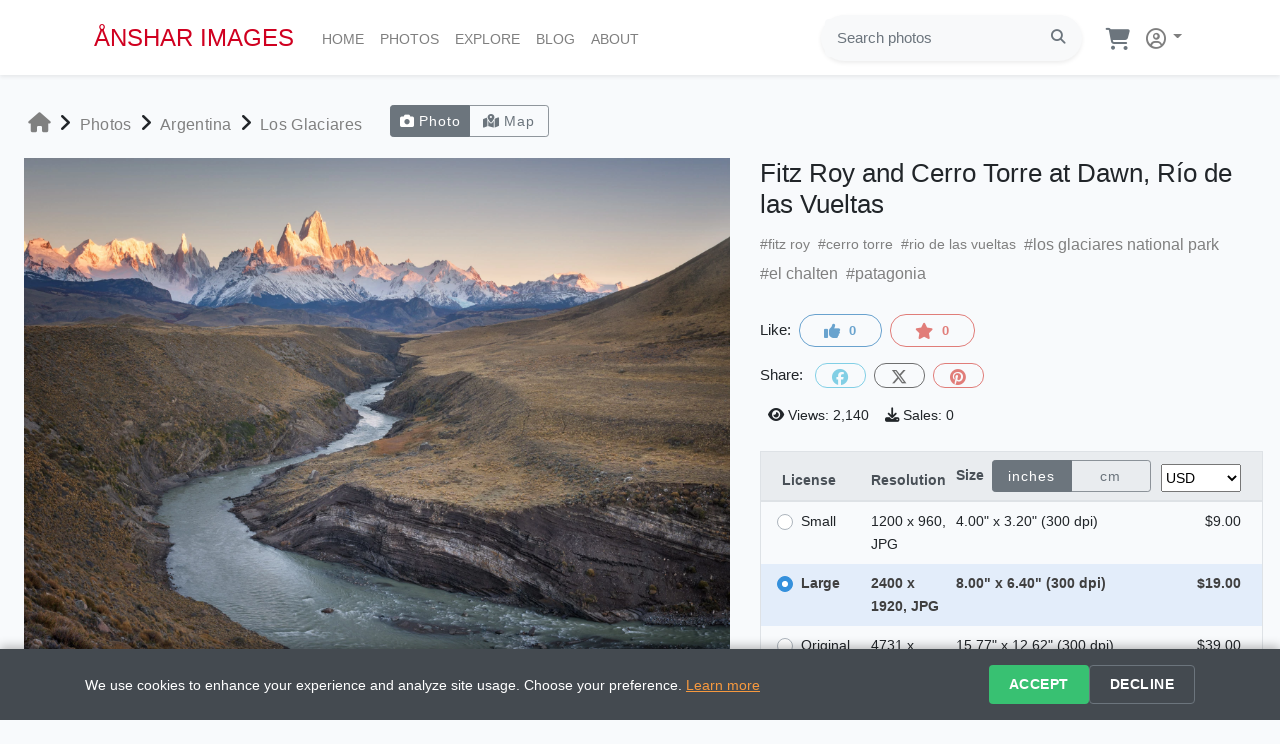

--- FILE ---
content_type: text/html; charset=UTF-8
request_url: https://ansharimages.com/photo/rio-de-las-vueltas-fitz-roy-and-cerro-torre-argentina
body_size: 136848
content:



<!doctype html>
<html lang="en">
<head>
    <meta charset="utf-8">
    <meta name="viewport" content="width=device-width, initial-scale=1, maximum-scale=1">
    
    <!-- Core Web Vitals Optimization (Essential Only) -->
    <link rel="preconnect" href="https://images.ansharimages.com">
    <link rel="dns-prefetch" href="https://www.googletagmanager.com">
    
        
        <!-- Hammer.js preconnect for gesture-enabled pages only -->
    <link rel="preconnect" href="https://hammerjs.github.io">
        
    <!-- Self-hosted Nunito Font (CDN primary, local fallback) -->
    <link rel="preload" href="https://images.ansharimages.com/static/fonts/nunito/nunito-latin.woff2" as="font" type="font/woff2" crossorigin>
    <style>
    /* Nunito font - CDN primary, local fallback */
    @font-face {
      font-family: 'Nunito';
      font-style: normal;
      font-weight: 400 700;
      font-display: swap;
      src: url('https://images.ansharimages.com/static/fonts/nunito/nunito-latin.woff2') format('woff2');
      unicode-range: U+0000-00FF, U+0131, U+0152-0153, U+02BB-02BC, U+02C6, U+02DA, U+02DC, U+0304, U+0308, U+0329, U+2000-206F, U+20AC, U+2122, U+2191, U+2193, U+2212, U+2215, U+FEFF, U+FFFD;
    }
    @font-face {
      font-family: 'Nunito';
      font-style: normal;
      font-weight: 400 700;
      font-display: swap;
      src: url('https://images.ansharimages.com/static/fonts/nunito/nunito-latin-ext.woff2') format('woff2');
      unicode-range: U+0100-02BA, U+02BD-02C5, U+02C7-02CC, U+02CE-02D7, U+02DD-02FF, U+0304, U+0308, U+0329, U+1D00-1DBF, U+1E00-1E9F, U+1EF2-1EFF, U+2020, U+20A0-20AB, U+20AD-20C0, U+2113, U+2C60-2C7F, U+A720-A7FF;
    }
    </style>

    <!-- Google Analytics 4 -->
    <script async src="https://www.googletagmanager.com/gtag/js?id=G-919BYDDQPC"></script>
    <script>
      window.dataLayer = window.dataLayer || [];
      function gtag(){dataLayer.push(arguments);}
      
      // GDPR Consent Management (2025 Requirement)
      gtag('consent', 'default', {
        analytics_storage: 'granted',  // Can be changed to 'denied' for stricter compliance
        ad_storage: 'denied',
        ad_user_data: 'denied',
        ad_personalization: 'denied',
        functionality_storage: 'granted',
        personalization_storage: 'granted',
        security_storage: 'granted'
      });
      
      gtag('js', new Date());

            
      // Enhanced GA4 Configuration (2025) - Single config call
      gtag('config', 'G-919BYDDQPC', {
        page_title: 'Fitz Roy and Cerro Torre at Dawn, Río de las Vueltas - Stock Photo | Anshar Images',
        page_location: 'https://ansharimages.com/photo/rio-de-las-vueltas-fitz-roy-and-cerro-torre-argentina',
        content_group1: 'photo',
        send_page_view: true,
        // Ecommerce currency (2025 standard)
        currency: 'USD',
        country: 'US',  // Can be dynamic based on user location
        // Enhanced measurement (2025)
        enhanced_measurement: {
          scrolls: true,
          outbound_clicks: true,
          site_search: true,
          video_engagement: false,
          file_downloads: true
        },
        // Custom parameters for better segmentation
        custom_map: {
          'custom_parameter_1': 'user_type',
          'custom_parameter_2': 'photo_category', 
          'custom_parameter_3': 'device_category'
        },
        // Performance and privacy (2025)
        anonymize_ip: true,
        allow_google_signals: false  // GDPR compliance
      });
      
            
    </script>

    <title>Fitz Roy and Cerro Torre at Dawn, Río de las Vueltas - Stock Photo | Anshar Images</title>
    <meta name="description" content="Fitz Roy and Cerro Torre at Dawn, Río de las Vueltas, Los Glaciares, Argentina — royalty-free stock photo by Anshar Images
">
    <meta name="keywords" content="fitz roy,cerro torre,rio de las vueltas,los glaciares national park,el chalten,patagonia,argentina,sunrise,dawn light,alpenglow,clear sky,meandering river,canyon view,valley landscape,snowcapped peaks,glaciers,wide angle,elevated overlook,remote scenery,mountain vista">
        <link rel="canonical" href="https://ansharimages.com/photo/rio-de-las-vueltas-fitz-roy-and-cerro-torre-argentina" />
        
    <!-- AI Search Optimization (2025) -->
    <meta name="robots" content="index, follow, max-image-preview:large, max-snippet:-1, max-video-preview:-1">
    <meta name="googlebot" content="index, follow, max-image-preview:large">
    <meta name="bingbot" content="index, follow, max-image-preview:large">
    <meta name="format-detection" content="telephone=no">
    
    <!-- Enhanced AI Understanding -->
    <meta name="author" content="Andrey Omelyanchuk">
    <meta name="publisher" content="Anshar Images">
    <meta name="copyright" content="© 2026 Anshar Images. All rights reserved.">
    <meta name="content-language" content="en-US">

    <meta property="og:title" content="Fitz Roy and Cerro Torre at Dawn, Río de las Vueltas - Stock Photo | Anshar Images" />
    <meta property="og:description" content="Fitz Roy and Cerro Torre at Dawn, Río de las Vueltas, Los Glaciares, Argentina — royalty-free stock photo by Anshar Images
" />
    <meta property="og:type" content="article" />
    <meta property="og:url" content="https://ansharimages.com/photo/rio-de-las-vueltas-fitz-roy-and-cerro-torre-argentina" />
    <meta property="og:site_name" content="Anshar Images" />
    <meta property="fb:app_id" content="670629482956969" />
    
    <!-- Enhanced Twitter Cards -->
    <meta name="twitter:card" content="summary_large_image">
    <meta name="twitter:site" content="@ansharimages">
    <meta name="twitter:creator" content="@ansharimages">
    <meta property="twitter:title" content="Fitz Roy and Cerro Torre at Dawn, Río de las Vueltas - Stock Photo | Anshar Images" />
    <meta property="twitter:description" content="Fitz Roy and Cerro Torre at Dawn, Río de las Vueltas, Los Glaciares, Argentina — royalty-free stock photo by Anshar Images
" />
    
    <!-- LinkedIn Support -->
    <meta name="linkedin:owner" content="anshar-images">
    
    <!-- Pinterest Rich Pins -->
    <meta name="pinterest-rich-pin" content="true">
    <meta property="og:site_name" content="Anshar Images">

    
  <!-- Enhanced Open Graph for 2025 SEO (optimized for social sharing) -->
  <meta property="og:type" content="article" />
  <meta property="og:title" content="Fitz Roy and Cerro Torre at Dawn, Río de las Vueltas - Stock Photo | Anshar Images" />
  <meta property="og:description" content="Fitz Roy and Cerro Torre, Los Glaciares National Park, Argentina, rise above the Río de las Vueltas at sunrise, their granite spires glowing with alpenglow. Shot from an elevated overlook near El Chaltén, this wide landscape shows the river’s meandering canyon under a clear, calm sky in Patagonia. Glaciers loom beyond. Professional stock photo from Los Glaciares, Argentina. High-quality 2000x1600 resolution. Available for commercial use." />
  <meta property="og:url" content="https://ansharimages.com/photo/rio-de-las-vueltas-fitz-roy-and-cerro-torre-argentina" />
  <meta property="og:site_name" content="Anshar Images" />
  <meta property="og:image" content="https://images.ansharimages.com/photo/argentina/el-chalten/rio-de-las-vueltas-fitz-roy-and-cerro-torre-argentina.jpg" />
  <meta property="og:image:secure_url" content="https://images.ansharimages.com/photo/argentina/el-chalten/rio-de-las-vueltas-fitz-roy-and-cerro-torre-argentina.jpg" />
  <meta property="og:image:type" content="image/jpeg" />
  <meta property="og:image:width" content="2000" />
  <meta property="og:image:height" content="1600" />
  <meta property="og:image:alt" content="Fitz Roy and Cerro Torre at Dawn, Río de las Vueltas - Fitz Roy and Cerro Torre, Los Glaciares National Park, Argentina, rise above the Río de las Vueltas at sunrise, their granite spires glowing with alpenglow. Shot from an elevated overlook near El Chaltén, this wide landscape shows the river’s meandering canyon under a clear, calm sky in Patagonia. Glaciers loom beyond." />
  
  <!-- Enhanced X (Twitter) Cards for 2025 SEO -->
  <meta name="twitter:card" content="summary_large_image" />
  <meta name="twitter:site" content="@ansharimages" />
  <meta name="twitter:creator" content="@ansharimages" />
  <meta name="twitter:title" content="Fitz Roy and Cerro Torre at Dawn, Río de las Vueltas - Stock Photo | Anshar Images" />
  <meta name="twitter:description" content="Fitz Roy and Cerro Torre, Los Glaciares National Park, Argentina, rise above the Río de las Vueltas at sunrise, their granite spires glowing with alpenglow. Shot from an elevated overlook near El Chaltén, this wide landscape shows the river’s meandering canyon under a clear, calm sky in Patagonia. Glaciers loom beyond. Professional stock photo from Los Glaciares, Argentina. High-quality 2000x1600 resolution." />
  <meta name="twitter:image" content="https://images.ansharimages.com/photo/argentina/el-chalten/rio-de-las-vueltas-fitz-roy-and-cerro-torre-argentina.jpg" />
  <meta name="twitter:image:alt" content="Fitz Roy and Cerro Torre at Dawn, Río de las Vueltas - Fitz Roy and Cerro Torre, Los Glaciares National Park, Argentina, rise above the Río de las Vueltas at sunrise, their granite spires glowing with alpenglow. Shot from an elevated overlook near El Chaltén, this wide landscape shows the river’s meandering canyon under a clear, calm sky in Patagonia. Glaciers loom beyond." />
  <meta name="twitter:label1" content="Location" />
  <meta name="twitter:data1" content="Argentina, Los Glaciares" />
  <meta name="twitter:label2" content="Resolution" />
  <meta name="twitter:data2" content="2000x1600" />

  <meta property="article:published_time" content="2020-03-23 13:45:58" />
  <meta property="article:modified_time" content="2025-09-15 20:11:40" />
  <meta property="article:author" content="Anshar Images" />
  <meta property="article:section" content="Stock Photo" />
  <meta property="article:tag" content="fitz roy,cerro torre,rio de las vueltas,los glaciares national park,el chalten,patagonia,argentina,sunrise,dawn light,alpenglow,clear sky,meandering river,canyon view,valley landscape,snowcapped peaks,glaciers,wide angle,elevated overlook,remote scenery,mountain vista" />
  
  <!-- Critical Resource Preloading (WebP variants for responsive design) -->
  <link rel="preload" as="image" href="https://images.ansharimages.com/photo/argentina/el-chalten/rio-de-las-vueltas-fitz-roy-and-cerro-torre-argentina-400.webp" media="(max-width:200px)" fetchpriority="high">
  <link rel="preload" as="image" href="https://images.ansharimages.com/photo/argentina/el-chalten/rio-de-las-vueltas-fitz-roy-and-cerro-torre-argentina-800.webp" media="(min-width:201px) and (max-width:400px)" fetchpriority="high">
  <link rel="preload" as="image" href="https://images.ansharimages.com/photo/argentina/el-chalten/rio-de-las-vueltas-fitz-roy-and-cerro-torre-argentina-1200.webp" media="(min-width:401px) and (max-width:600px)" fetchpriority="high">
  <link rel="preload" as="image" href="https://images.ansharimages.com/photo/argentina/el-chalten/rio-de-las-vueltas-fitz-roy-and-cerro-torre-argentina.webp" media="(min-width:601px)" fetchpriority="high">

    <link rel="prev" href="https://ansharimages.com/photo/fitz-roy-cerro-torre-los-glaciares-national-park-argentina">
      <link rel="next" href="https://ansharimages.com/photo/rio-de-las-vueltas-los-glaciares-national-park-argentina">
  

    <meta name="csrf-token" content="tn5N3lMqHhjhbDWUIGunYvx363HZnz8pP8FrRR0g">

    <!-- Core app config and polyfills (minified) -->
    <script>window.isAuthenticated=false;window.userId=null;window.requestIdleCallback||(window.requestIdleCallback=function(c){return setTimeout(c,1)});var _cw=console.warn;console.warn=function(){var m=arguments[0]||'';if(!m.includes||(!m.includes('google.maps.Marker')&&!m.includes('AdvancedMarkerElement')))_cw.apply(console,arguments)};</script>
    
    <!-- Critical JavaScript (defer opt-in via ) -->
    <script src="https://images.ansharimages.com/static/js/v405/app.js.gz" ></script>
    <!-- Non-critical JavaScript -->
    <script src="https://images.ansharimages.com/static/js/v405/user.js.gz" async defer></script>
    <script src="https://cdnjs.cloudflare.com/ajax/libs/lazysizes/5.1.2/lazysizes.min.js" async defer></script>

    <!-- Google Maps callback stubs -->
    <script>function logMapEvent(e,d){location.search.includes('debug=maps')&&console.log('🗺️ '+e+':',d||{})};window.initGalleryMap=window.initGalleryMap||function(){};window.initMap=window.initMap||function(){};</script>

      <script src="https://images.ansharimages.com/static/js/v405/jquery.flex-images.min.js.gz" defer></script>
  <link href="https://images.ansharimages.com/static/css/v405/jquery.flex-images.css.gz" rel="preload stylesheet" as="style">
  
  <!-- Working Mobile Touch Gestures with Unified Styling -->
  <script src="https://unpkg.com/hammerjs@2.0.8/hammer.min.js" crossorigin="anonymous"></script>
<script>
// Mobile Touch Gestures - Unified Working Version
(function() {
    'use strict';
    
    try {
        // Configuration
        const MOBILE_BREAKPOINT = 1024;
        const DEBUG_MODE = (window.location.hostname === 'localhost' || 
                           window.location.hostname === '127.0.0.1' ||
                           window.location.search.includes('debug=gestures')) &&
                           !window.location.hostname.includes('ansharimages.com');
    
        function debugLog(...args) {
            if (DEBUG_MODE) console.log(...args);
        }
    
        debugLog('📱 Working Touch: Script starting, window width:', window.innerWidth);
    
        // Only run on mobile devices
        if (window.innerWidth > MOBILE_BREAKPOINT) {
            debugLog('📱 Working Touch: Desktop detected, skipping mobile gestures');
            return;
        }
    
        debugLog('📱 Working Touch: Mobile device detected');
    
        // Simple page detection (exact original logic)
        const isPhotoPage = document.querySelector('picture') !== null ||
                           window.location.pathname.includes('/photo/');
        const isBlogPage = document.querySelector('.anshar-blog-text') !== null ||
                          window.location.pathname.includes('/post/');
        
        debugLog('📱 Working Touch: Photo page:', isPhotoPage);
        debugLog('📱 Working Touch: Blog page:', isBlogPage);
        
        if (!isPhotoPage && !isBlogPage) {
            debugLog('📱 Working Touch: Not a supported page, exiting');
            return;
        }
    
        // Wait for Hammer.js to load with timeout protection
        let hammerLoadAttempts = 0;
        const MAX_HAMMER_ATTEMPTS = 50; // 5 second timeout
        
        function initializeGestures() {
            try {
                hammerLoadAttempts++;
                
                if (typeof Hammer === 'undefined') {
                    if (hammerLoadAttempts < MAX_HAMMER_ATTEMPTS) {
                        debugLog('📱 Working Touch: Waiting for Hammer.js... (attempt', hammerLoadAttempts, ')');
                        setTimeout(initializeGestures, 100);
                        return;
                    } else {
                        console.warn('📱 Working Touch: Hammer.js failed to load after 5 seconds, gestures disabled');
                        return;
                    }
                }
                
                debugLog('📱 Working Touch: Hammer.js loaded, initializing...');
                
                // Container detection (exact original working logic)
                const container = isPhotoPage ? 
                    (document.querySelector('.anshar-photo-container, .photo-container') || 
                     document.querySelector('picture')?.parentElement || 
                     document.querySelector('.main-photo-image')?.parentElement ||
                     document.querySelector('.container-fluid')) :
                    (document.querySelector('.anshar-blog-text') || 
                     document.querySelector('article') || 
                     document.querySelector('main') ||
                     document.body);
                
                debugLog('📱 Working Touch: Container found:', container ? container.className || 'body' : 'null');
                
                if (!container) {
                    console.warn('📱 Working Touch: Container not found');
                    return;
                }
            
                // Navigation links (exact original logic)
                const navLinks = {
                    next: document.querySelector('a[rel="next"]:not(.disabled):not([href="#"])'),
                    prev: document.querySelector('a[rel="prev"]:not(.disabled):not([href="#"])')
                };
                
                debugLog('📱 Working Touch: Navigation links:', {
                    next: navLinks.next ? navLinks.next.href : 'none',
                    prev: navLinks.prev ? navLinks.prev.href : 'none'
                });
                
                // Create Hammer instance with cleanup tracking
                const hammer = new Hammer(container);
                
                // Store for cleanup (prevent memory leaks)
                if (!window.ansharGestureInstances) {
                    window.ansharGestureInstances = [];
                }
                window.ansharGestureInstances.push(hammer);
                
                // Configure swipe detection (exact original settings)
                hammer.get('swipe').set({ 
                    direction: Hammer.DIRECTION_HORIZONTAL,
                    threshold: 30,
                    velocity: 0.2
                });
            
                // Swipe left - next item
                hammer.on('swipeleft', function(e) {
                    debugLog('📱 Working Touch: Swipe left');
                    if (navLinks.next) {
                        debugLog('📱 Working Touch: Navigating to next:', navLinks.next.href);
                        showUnifiedSwipeIndicator('→');
                        setTimeout(() => {
                            window.location.href = navLinks.next.href;
                        }, 200);
                    } else {
                        debugLog('📱 Working Touch: No next link available');
                        showUnifiedToast(isPhotoPage ? 'End of gallery' : 'End of blog');
                    }
                });
                
                // Swipe right - previous item
                hammer.on('swiperight', function(e) {
                    debugLog('📱 Working Touch: Swipe right');
                    if (navLinks.prev) {
                        debugLog('📱 Working Touch: Navigating to previous:', navLinks.prev.href);
                        showUnifiedSwipeIndicator('←');
                        setTimeout(() => {
                            window.location.href = navLinks.prev.href;
                        }, 200);
                    } else {
                        debugLog('📱 Working Touch: No previous link available');
                        showUnifiedToast(isPhotoPage ? 'Start of gallery' : 'Start of blog');
                    }
                });
                
                // Double-tap to like
                hammer.on('doubletap', function(e) {
                    debugLog('📱 Working Touch: Double-tap - like');
                    const likeButton = isPhotoPage ? 
                        document.querySelector('.like-button, [data-action="like"], button[name*="like"]') :
                        document.querySelector('button[name*="like"]');
                        
                    if (likeButton) {
                        showUnifiedLikeAnimation(e.center.x, e.center.y);
                        likeButton.click();
                    } else {
                        showUnifiedToast('❤️ Please login to like');
                    }
                });
                
                debugLog('📱 Working Touch: Gestures initialized successfully');
                
                // Setup cleanup on page unload to prevent memory leaks
                window.addEventListener('beforeunload', cleanupGestureInstances);
                window.addEventListener('pagehide', cleanupGestureInstances);
                
            } catch (error) {
                console.error('📱 Working Touch: Error initializing gestures:', error);
            }
        }
        
        // Memory cleanup function
        function cleanupGestureInstances() {
            debugLog('📱 Working Touch: Cleaning up gesture instances...');
            
            if (window.ansharGestureInstances) {
                window.ansharGestureInstances.forEach(hammer => {
                    try {
                        hammer.destroy();
                    } catch (e) {
                        debugLog('📱 Working Touch: Error destroying hammer instance:', e);
                    }
                });
                window.ansharGestureInstances = [];
            }
            
            // Cleanup injected CSS styles
            const injectedStyles = document.querySelector('#unified-working-css');
            if (injectedStyles) {
                try {
                    injectedStyles.remove();
                } catch (e) {
                    debugLog('📱 Working Touch: Error cleaning CSS:', e);
                }
            }
        }
        
        // Unified branded swipe indicator (arrows only)
        function showUnifiedSwipeIndicator(direction) {
            const indicator = document.createElement('div');
            indicator.textContent = direction;
            indicator.style.cssText = `
                position: fixed;
                top: 50%;
                left: 50%;
                transform: translate(-50%, -50%);
                background: linear-gradient(135deg, rgba(208, 0, 32, 0.95), rgba(168, 0, 26, 0.95));
                color: white;
                padding: 24px;
                border-radius: 50%;
                text-align: center;
                z-index: 9999;
                pointer-events: none;
                box-shadow: 0 8px 32px rgba(208, 0, 32, 0.3);
                border: 2px solid rgba(255, 255, 255, 0.2);
                width: 80px;
                height: 80px;
                display: flex;
                align-items: center;
                justify-content: center;
                font-size: 36px;
                font-weight: bold;
                opacity: 1;
                transition: all 0.3s ease;
            `;
            document.body.appendChild(indicator);
            
            setTimeout(() => {
                indicator.style.opacity = '0';
                indicator.style.transform = 'translate(-50%, -50%) scale(0.8)';
                setTimeout(() => {
                    if (indicator.parentNode) {
                        indicator.parentNode.removeChild(indicator);
                    }
                }, 300);
            }, 150);
        }
        
        // Unified branded toast
        function showUnifiedToast(message) {
            const toast = document.createElement('div');
            toast.textContent = message;
            toast.style.cssText = `
                position: fixed;
                bottom: 80px;
                left: 50%;
                transform: translateX(-50%);
                background: linear-gradient(135deg, rgba(208, 0, 32, 0.95), rgba(168, 0, 26, 0.95));
                color: white;
                padding: 16px 24px;
                border-radius: 25px;
                z-index: 9999;
                font-size: 14px;
                font-weight: 500;
                text-align: center;
                box-shadow: 0 8px 32px rgba(208, 0, 32, 0.3);
                border: 1px solid rgba(255, 255, 255, 0.2);
                letter-spacing: 0.5px;
                max-width: 90vw;
            `;
            document.body.appendChild(toast);
            
            setTimeout(() => {
                if (toast.parentNode) {
                    toast.parentNode.removeChild(toast);
                }
            }, 2000);
        }
        
        // Unified like animation
        function showUnifiedLikeAnimation(x, y) {
            const safeY = Math.max(0, Math.min(window.innerHeight, parseInt(y) || 0));
            const safeX = Math.max(0, Math.min(window.innerWidth, parseInt(x) || 0));
            
            const heart = document.createElement('div');
            heart.textContent = '❤️';
            heart.style.cssText = `
                position: fixed;
                top: ${safeY - 20}px;
                left: ${safeX - 15}px;
                font-size: 36px;
                z-index: 9999;
                pointer-events: none;
                filter: drop-shadow(0 4px 8px rgba(208, 0, 32, 0.4));
                animation: unifiedHeartFloat 1.2s ease-out forwards;
            `;
            
            // Add CSS animation
            if (!document.querySelector('#unified-working-css')) {
                const style = document.createElement('style');
                style.id = 'unified-working-css';
                style.textContent = `
                    @keyframes unifiedHeartFloat {
                        0% { transform: scale(0.5); opacity: 1; }
                        30% { transform: scale(1.3); opacity: 1; }
                        60% { transform: scale(1.1); opacity: 0.9; }
                        100% { transform: scale(0) translateY(-60px); opacity: 0; }
                    }
                `;
                document.head.appendChild(style);
            }
            
            document.body.appendChild(heart);
            setTimeout(() => {
                if (heart.parentNode) heart.parentNode.removeChild(heart);
            }, 1200);
        }
        
        // Initialize when DOM is ready (exact original approach)
        if (document.readyState === 'loading') {
            document.addEventListener('DOMContentLoaded', initializeGestures);
        } else {
            initializeGestures();
        }
        
    } catch (error) {
        console.warn('🔧 Working mobile gestures error handled:', error.message);
    }
    
})();
</script>
  
  <!-- Advanced GA4 Events (Phase 3) -->
  <script>
  // Enhanced error handling for photo pages
  window.addEventListener('error', function(e) {
    if (e.message && e.message.includes('context')) {
      console.warn('🔧 Context error suppressed (likely from external library):', e.message);
      return true; // Prevent error from propagating
    }
  });
  
  document.addEventListener('DOMContentLoaded', function() {
    // Enhanced photo view tracking
    gtag('event', 'view_item', {
      currency: 'USD',
      value: 15, // Average photo price
      items: [{
        item_id: '283',
        item_name: 'Fitz Roy and Cerro Torre at Dawn, Río de las Vueltas',
        item_category: 'Landscapes',
        item_category2: 'Los Glaciares',
        item_category3: 'Argentina',
        price: 15,
        quantity: 1
      }]
    });
    
    // Photo engagement tracking
    gtag('event', 'photo_engagement', {
      photo_id: '283',
      photo_title: 'Fitz Roy and Cerro Torre at Dawn, Río de las Vueltas',
      gallery: 'Los Glaciares',
      country: 'Argentina',
      category: 'Landscapes',
      views: 2140,
      likes: 0,
      favorites: 0
    });
    
    // Technical photo data for AI analysis
    gtag('event', 'photo_technical_data', {
      camera: 'NIKON D850',
      lens: '24-70mm f/2.8',
      focal_length: '24',
      aperture: '11',
      iso: '31',
      resolution: '2000x1600'
    });
    
    // GA4 Ecommerce: Add to Cart Tracking (2025) - Enhanced with error handling
    const addToCartForm = document.getElementById('addToCartForm');
    if (addToCartForm) {
      addToCartForm.addEventListener('submit', function(e) {
        const selectedResolution = document.querySelector('input[name="resolution"]:checked');
        if (selectedResolution) {
          const licenseType = selectedResolution.value;
          let price = 9; // Default small price
          
          // Determine price based on license type
          switch(licenseType) {
            case 'small': price = 9; break;
            case 'large': price = 19; break;
            case 'original': price = 39; break;
            case 'extended': price = 99; break;
          }
          
          // Track add to cart event with error handling
          try {
            gtag('event', 'add_to_cart', {
              currency: 'USD',
              value: price,
              user_id: 'guest',
              user_type: 'guest',
              items: [{
                item_id: '283',
                item_name: 'Fitz Roy and Cerro Torre at Dawn, Río de las Vueltas',
                item_category: 'Landscapes',
                item_category2: 'Los Glaciares',
                item_category3: 'Argentina',
                item_brand: 'Anshar Images',
                item_variant: licenseType,
                quantity: 1,
                price: price
              }]
            });
            
            // Debug logging only in development
            if (window.location.hostname === 'localhost') {
              console.log('🛒 GA4: add_to_cart tracked for photo 283, license:', licenseType, 'price:', price);
            }
          } catch (error) {
            console.warn('⚠️ GA4: add_to_cart tracking failed:', error);
          }
        }
      });
    }

    // Handle different button actions (2025 UX Best Practices)
    const addToCartButton = document.getElementById('addToCartButton');
    const buyButton = document.getElementById('buyButton');
    
    if (addToCartButton && buyButton) {
      // Add to Cart: Submit form, stay on photo page for continued browsing
      addToCartButton.addEventListener('click', function(e) {
        e.preventDefault();
        
        // Validate license selection
        const selectedResolution = document.querySelector('input[name="resolution"]:checked');
        if (!selectedResolution) {
          alert('Please select a license type before adding to cart.');
          return;
        }
        
        // Submit form to add to cart (will stay on current page)
        addToCartForm.submit();
      });
      
      // Buy Now: Add to cart and redirect to cart page for review/checkout
      buyButton.addEventListener('click', function(e) {
        e.preventDefault();
        
        // Validate license selection
        const selectedResolution = document.querySelector('input[name="resolution"]:checked');
        if (!selectedResolution) {
          alert('Please select a license type before purchasing.');
          return;
        }
        
        // Add hidden field to indicate "buy now" action
        const buyNowInput = document.createElement('input');
        buyNowInput.type = 'hidden';
        buyNowInput.name = 'buy_now';
        buyNowInput.value = '1';
        addToCartForm.appendChild(buyNowInput);
        
        // Submit form (will redirect to cart page)
        addToCartForm.submit();
      });
    }
    
    // Modern Social Sharing (2025) - Enhanced user experience with debugging
    window.sharePhoto = function(platform, url, title, description, image) {
      console.log('🔄 Share button clicked:', platform, url);
      
      // Hide any visible tooltips (especially important on mobile)
      $('[data-toggle="tooltip"]').tooltip('hide');
      
      // Track sharing event
      try {
        gtag('event', 'share', {
          method: platform,
          content_type: 'photo',
          item_id: '283',
          custom_parameter_1: platform
        });
      } catch (error) {
        console.warn('⚠️ GA4 tracking failed:', error);
      }
      
      // Use Web Share API if available (mobile browsers)
      if (navigator.share && platform === 'native') {
        console.log('📱 Using Web Share API');
        navigator.share({
          title: title,
          text: description,
          url: url
        }).then(() => {
          console.log('✅ Share successful');
        }).catch(err => {
          console.log('❌ Share cancelled or failed:', err);
        });
        return;
      }
      
      // Fallback to popup sharing
      console.log('🔗 Using popup fallback');
      const width = 550;
      const height = 400;
      const left = (screen.width - width) / 2;
      const top = (screen.height - height) / 2;
      
      window.open(url, 'share', `width=${width},height=${height},left=${left},top=${top},scrollbars=yes,resizable=yes`);
    };
    
    // Show native share button on mobile devices with Web Share API support
    console.log('🔍 Checking mobile share support...');
    console.log('📱 navigator.share available:', !!navigator.share);
    console.log('📱 User agent:', navigator.userAgent);
    
    if (navigator.share) {
      // Check if it's a mobile device or has touch capability
      const isMobile = /Android|iPhone|iPad|iPod|BlackBerry|IEMobile|Opera Mini/i.test(navigator.userAgent) || 
                       ('ontouchstart' in window) || 
                       (navigator.maxTouchPoints > 0);
      
      console.log('📱 Mobile detected:', isMobile);
      console.log('📱 Touch support:', 'ontouchstart' in window);
      console.log('📱 Max touch points:', navigator.maxTouchPoints);
      
      if (isMobile) {
        const nativeButton = document.getElementById('nativeShareButton');
        if (nativeButton) {
          nativeButton.style.display = 'block';
          console.log('✅ Mobile share button enabled');
        } else {
          console.log('❌ Mobile share button element not found');
        }
      } else {
        console.log('🖥️ Desktop detected - mobile share button hidden');
      }
    } else {
      console.log('❌ Web Share API not supported');
    }
    
    // Fix tooltips on mobile devices - hide tooltips after touch events
    function hideMobileTooltips() {
      if ('ontouchstart' in window) {
        // Hide all visible tooltips
        $('[data-toggle="tooltip"]').tooltip('hide');
      }
    }

    // Add touch event handlers for all tooltip elements
    $('[data-toggle="tooltip"]').on('touchend', function() {
      const $this = $(this);
      // Small delay to allow the action to complete, then hide tooltip
      setTimeout(function() {
        $this.tooltip('hide');
      }, 100);
    });

    // Hide tooltips when touching anywhere else on the page
    $(document).on('touchstart', function(e) {
      if (!$(e.target).closest('[data-toggle="tooltip"]').length) {
        hideMobileTooltips();
      }
    });

    // Hide tooltips when social sharing links are clicked
    $('.social-share-btn').on('click touchend', function() {
      const $this = $(this);
      // Hide tooltip immediately on click/touch
      $this.tooltip('hide');
      // Also hide all other tooltips
      setTimeout(hideMobileTooltips, 50);
    });

    // AJAX Like/Favorite functionality for better mobile UX
    $('.like-form, .favorite-form').on('submit', function(e) {
      e.preventDefault();
      
      const form = $(this);
      const button = form.find('button[type="submit"]');
      const isLikeForm = form.hasClass('like-form');
      
      // Disable button temporarily to prevent double-clicks
      button.prop('disabled', true);
      
      // Get button name and value for the request
      const buttonName = button.attr('name');
      const buttonValue = button.val();
      let formData = form.serialize();
      
      // Add button name/value to form data (required for controller logic)
      formData += '&' + buttonName + '=' + buttonValue;
      
      $.ajax({
        url: form.attr('action'),
        method: 'POST',
        data: formData,
        headers: { 
          'X-Requested-With': 'XMLHttpRequest',
          'X-CSRF-TOKEN': $('meta[name="csrf-token"]').attr('content')
        },
        success: function(response) {
          // Update button state based on server response
          if (isLikeForm) {
            updateLikeButton(response.already_liked, response.likes);
          } else {
            updateFavoriteButton(response.already_favorited, response.favorites);
          }
        },
        error: function(xhr, status, error) {
          if (xhr.status === 401) {
            // User not authenticated - redirect to login
            window.location.href = '/login';
          } else if (xhr.status === 419) {
            // CSRF token mismatch - reload page to get fresh token
            window.location.reload();
          } else {
            // Other error - fallback to normal form submission
            form.off('submit').submit();
          }
        },
        complete: function() {
          // Re-enable button
          button.prop('disabled', false);
        }
      });
    });
    
    // Update like button state and count
    function updateLikeButton(isLiked, count) {
      const button = $('#like-button');
      const countSpan = $('#like-count');
      
      countSpan.text(count);
      
      if (isLiked) {
        button.removeClass('btn-like-off').addClass('btn-like');
        button.val('unlike');
        button.attr('title', 'Remove like from this photo');
      } else {
        button.removeClass('btn-like').addClass('btn-like-off');
        button.val('like');
        button.attr('title', 'Like this photo');
      }
      
      // Hide any visible tooltips (especially important on mobile)
      button.tooltip('hide');
      // Force tooltip to update with new title
      if (button.data('bs.tooltip')) {
        button.tooltip('dispose').tooltip();
      }
    }
    
    // Update favorite button state and count
    function updateFavoriteButton(isFavorited, count) {
      const button = $('#favorite-button');
      const countSpan = $('#favorite-count');
      
      countSpan.text(count);
      
      if (isFavorited) {
        button.removeClass('btn-favorite-off').addClass('btn-favorite');
        button.val('unfavorite');
        button.attr('title', 'Remove this photo from favourites');
      } else {
        button.removeClass('btn-favorite').addClass('btn-favorite-off');
        button.val('favorite');
        button.attr('title', 'Add this photo to favourites');
      }
      
      // Hide any visible tooltips (especially important on mobile)
      button.tooltip('hide');
      // Force tooltip to update with new title
      if (button.data('bs.tooltip')) {
        button.tooltip('dispose').tooltip();
      }
    }
  });
  </script>
    
    <!-- Facebook SDK removed for GDPR compliance - using direct links instead -->

    <!-- Critical CSS (CDN primary with local fallback) -->
    <link rel="preload" href="https://images.ansharimages.com/static/css/v405/app.css.gz" as="style">
    <link href="https://images.ansharimages.com/static/css/v405/app.css.gz" rel="stylesheet" onerror="this.onerror=null;this.href='/css/app.css?id=b466752d1c3bfbf2f8ad'">
    
    <!-- Non-critical CSS -->
    <!-- Font Awesome 6.6 - Deferred Loading for Performance -->
    <script>
      // Lazy load Font Awesome after critical content renders
      document.addEventListener('DOMContentLoaded', function() {
        requestIdleCallback(() => {
          const faLink = document.createElement('link');
          faLink.rel = 'stylesheet';
          faLink.href = 'https://cdnjs.cloudflare.com/ajax/libs/font-awesome/6.6.0/css/all.min.css';
          faLink.crossOrigin = 'anonymous';
          document.head.appendChild(faLink);
        });
      });
    </script>
    <noscript><link crossorigin="anonymous" href="https://cdnjs.cloudflare.com/ajax/libs/font-awesome/6.6.0/css/all.min.css" rel="stylesheet"></noscript>
    
    <!-- Favicon and App Icons (2025 Standard) -->
    <link rel="apple-touch-icon" sizes="180x180" href="https://images.ansharimages.com/favicon/apple-touch-icon.png">
    <link rel="icon" type="image/png" sizes="32x32" href="https://images.ansharimages.com/favicon/favicon-32x32.png">
    <link rel="icon" type="image/png" sizes="16x16" href="https://images.ansharimages.com/favicon/favicon-16x16.png">
    <link rel="manifest" href="https://images.ansharimages.com/favicon/site.webmanifest">
    <link rel="mask-icon" href="https://images.ansharimages.com/favicon/safari-pinned-tab.svg" color="#d00029">
    <link rel="shortcut icon" href="https://images.ansharimages.com/favicon/favicon.ico">
    <meta name="msapplication-TileColor" content="#b91d47">
    <meta name="msapplication-config" content="https://images.ansharimages.com/favicon/browserconfig.xml">
    <meta name="theme-color" content="#ffffff">
    
    <!-- Enhanced PWA Support (Phase 3) -->
    <meta name="mobile-web-app-capable" content="yes">
    <meta name="apple-mobile-web-app-capable" content="yes">
    <meta name="apple-mobile-web-app-status-bar-style" content="default">
    <meta name="apple-mobile-web-app-title" content="Anshar Images">
    <meta name="application-name" content="Anshar Images">
    <meta name="msapplication-starturl" content="/">
    <meta name="msapplication-navbutton-color" content="#d00029">
    
    <!-- Security headers are handled by nginx HTTP headers for better compatibility -->
    
    <!-- User CSS (CDN primary with local fallback) -->
    <link href="https://images.ansharimages.com/static/css/v405/user.css.gz" rel="stylesheet" onerror="this.onerror=null;this.href='/css/user.css?id=afce62041f51bc42ea48'">
    
    <!-- Accessibility Styles -->
    <style>
    .sr-only {
      position: absolute !important;
      width: 1px !important;
      height: 1px !important;
      padding: 0 !important;
      margin: -1px !important;
      overflow: hidden !important;
      clip: rect(0,0,0,0) !important;
      white-space: nowrap !important;
      border: 0 !important;
    }
    
    .sr-only-focusable:focus {
      position: absolute !important;
      top: 0 !important;
      left: 0 !important;
      z-index: 1000 !important;
      width: auto !important;
      height: auto !important;
      padding: 10px 20px !important;
      margin: 0 !important;
      overflow: visible !important;
      clip: auto !important;
      white-space: normal !important;
      background: #000 !important;
      color: #fff !important;
      text-decoration: none !important;
      font-weight: bold !important;
    }
    </style>
</head>
<body>
    
    <div id="fb-root"></div>
    
    <!-- Accessibility: Skip Navigation -->
    <a href="#main-content" class="sr-only sr-only-focusable">Skip to main content</a>

    <div id="app">

        <header class="sticky-top">
           
            <nav class="navbar navbar-expand-md navbar-light bg-white shadow-sm">
                <div class="container px-4">

                    <a class="navbar-brand" href="https://ansharimages.com">
                      ÅNSHAR IMAGES
                    </a>

                    <button class="navbar-toggler" type="button" data-toggle="collapse" data-target="#navbarSupportedContent" aria-controls="navbarSupportedContent" aria-expanded="false" aria-label="Toggle navigation">
                        <span class="navbar-toggler-icon"></span>
                    </button>
                    
                    <div class="collapse navbar-collapse pt-1" id="navbarSupportedContent">
                        
                        <ul class="navbar-nav mr-auto pl-1 anshar-nav">
                            <li class="nav-item d-none d-xl-block">
                                <a class="nav-link" href="https://ansharimages.com">Home<span class="sr-only">(current)</span></a>
                            </li>
                            <li class="nav-item d-block d-md-none">
                                <a class="nav-link" href="https://ansharimages.com">Home<span class="sr-only">(current)</span></a>
                            </li>
                            <li class="nav-item dropdown">
                                <div class="d-none d-md-block">
                                    <a class="nav-link" href="https://ansharimages.com/photos" aria-haspopup="true" aria-expanded="false">Photos<span class="sr-only">(current)</span></a>
                                    <div class="dropdown-menu anshar-subnav multi-column columns-2 mt-0">
                                        <div class="row">
    <div class="col-lg-6 col-md-6 col-sm-6 col-xs-6">
        <div class="multi-column-dropdown">
                            <a class="dropdown-item" href="https://ansharimages.com/photos/argentina">Argentina</a>
                            <a class="dropdown-item" href="https://ansharimages.com/photos/austria">Austria</a>
                            <a class="dropdown-item" href="https://ansharimages.com/photos/chile">Chile</a>
                            <a class="dropdown-item" href="https://ansharimages.com/photos/croatia">Croatia</a>
                            <a class="dropdown-item" href="https://ansharimages.com/photos/czech-republic">Czech Republic</a>
                            <a class="dropdown-item" href="https://ansharimages.com/photos/denmark">Denmark</a>
                            <a class="dropdown-item" href="https://ansharimages.com/photos/estonia">Estonia</a>
                            <a class="dropdown-item" href="https://ansharimages.com/photos/france">France</a>
                            <a class="dropdown-item" href="https://ansharimages.com/photos/germany">Germany</a>
                            <a class="dropdown-item" href="https://ansharimages.com/photos/greece">Greece</a>
                            <a class="dropdown-item" href="https://ansharimages.com/photos/hungary">Hungary</a>
                            <a class="dropdown-item" href="https://ansharimages.com/photos/italy">Italy</a>
                    </div>
    </div>    
    <div class="col-lg-6 col-md-6 col-sm-6 col-xs-6">
        <div class="multi-column-dropdown">
                            <a class="dropdown-item" href="https://ansharimages.com/photos/japan">Japan</a>
                            <a class="dropdown-item" href="https://ansharimages.com/photos/malta">Malta</a>
                            <a class="dropdown-item" href="https://ansharimages.com/photos/myanmar">Myanmar</a>
                            <a class="dropdown-item" href="https://ansharimages.com/photos/namibia">Namibia</a>
                            <a class="dropdown-item" href="https://ansharimages.com/photos/norway">Norway</a>
                            <a class="dropdown-item" href="https://ansharimages.com/photos/poland">Poland</a>
                            <a class="dropdown-item" href="https://ansharimages.com/photos/portugal">Portugal</a>
                            <a class="dropdown-item" href="https://ansharimages.com/photos/russia">Russia</a>
                            <a class="dropdown-item" href="https://ansharimages.com/photos/spain">Spain</a>
                            <a class="dropdown-item" href="https://ansharimages.com/photos/sweden">Sweden</a>
                            <a class="dropdown-item" href="https://ansharimages.com/photos/switzerland">Switzerland</a>
                            <a class="dropdown-item" href="https://ansharimages.com/photos/united-kingdom">United Kingdom</a>
                    </div>
    </div>    
</div>
  
                                    </div>
                                </div>                                    
                                <div class="d-block d-md-none">
                                    <a class="nav-link" href="https://ansharimages.com/photos">Photos<span class="sr-only">(current)</span></a>
                                </div>                                    
                            </li>
                            <li class="nav-item dropdown">
                                <div class="d-none d-md-block">
                                    <a class="nav-link" href="https://ansharimages.com/search" aria-haspopup="true" aria-expanded="false">Explore<span class="sr-only">(current)</span></a>
                                    <div class="dropdown-menu anshar-subnav mt-0">
                                        <a class="dropdown-item" href="https://ansharimages.com/search">Popular</a>
                                        <a class="dropdown-item" href="https://ansharimages.com/search?sort=latest">Latest</a>
                                        <a class="dropdown-item" href="https://ansharimages.com/categories">Categories</a>
                                        <a class="dropdown-item" href="https://ansharimages.com/keywords">Keywords</a>
                                        <a class="dropdown-item" href="https://ansharimages.com/photos?view=map">Map</a>
                                    </div>   
                                </div>
                                <div class="d-block d-md-none">
                                    <a class="nav-link" href="https://ansharimages.com/search?sort=views">Explore<span class="sr-only">(current)</span></a>
                                </div>
                            </li>
                            <li class="nav-item">
                                <a class="nav-link" href="https://ansharimages.com/blog">Blog<span class="sr-only">(current)</span></a>
                            </li>
                            <li class="nav-item">
                                <a class="nav-link" href="https://ansharimages.com/about">About<span class="sr-only">(current)</span></a>
                            </li>
                        </ul>

                        <div class="d-none d-lg-block">
                            <form method="POST" action="https://ansharimages.com/search" class="pl-2">
                                <input type="hidden" name="_token" value="tn5N3lMqHhjhbDWUIGunYvx363HZnz8pP8FrRR0g" autocomplete="off">
                                <div class="p-1 bg-light rounded rounded-pill shadow-sm mb-1">
                                    <div class="input-group">
                                        <input type="search" name="search" class="form-control anshar-h7 border-0 bg-light" placeholder="Search photos" >
                                        <div class="input-group-append">
                                            <button type="submit" class="btn btn-link text-secondary"><i class="fa-solid fa-search"></i></button>
                                        </div>
                                    </div>
                                </div>
                            </form>
                        </div>

                        <div class="d-flex flex-row align-items-top justify-content-start">

                            <ul class="navbar-nav list-group list-group-horizontal">

                                <li class="nav-item nav-link ml-3 pr-1">
                                    <a href="https://ansharimages.com/cart">
                                        <div class="d-flex flex-row pb-2">
                                            <div class="pt-2" style="padding-top: 10px;">
                                                <i class="fa-solid fa-shopping-cart text-secondary fa-xl" aria-hidden="true"></i>
                                            </div>
                                            <div>
                                                                                        </div>
                                        </div>
                                    </a>
                                </li>

                                                                    <li class="nav-item dropdown">
                                        <a id="navbarDropdown" class="nav-link dropdown-toggle px-1" href="https://ansharimages.com/account" role="button" aria-haspopup="true" aria-expanded="false">
                                            <i class="fa-regular fa-user-circle fa-auth pl-2" style="margin-top: -3px;"></i> <span class="caret"></span>
                                        </a>

                                        <div class="dropdown-menu dropdown-menu-right mt-0" aria-labelledby="navbarDropdown">

                                            <a class="dropdown-item" href="https://ansharimages.com/login">
                                                <i class="fa-solid fa-sign-in-alt text-secondary pl-1 pr-1"></i>
                                                Login
                                            </a>
                                                                                            <a class="dropdown-item" href="https://ansharimages.com/register">
                                                    <i class="fa-solid fa-user text-secondary pl-1 pr-1"></i>
                                                    Register
                                                </a>
                                            
                                        </div>
                                
                            </ul>
                        </div>

                    </div>

                            
                </div>

            </nav>

        </header>

        <main>

            <div class="d-block d-lg-none">
                <div class="pt-3 pb-2 px-4">
                    <form method="POST" action="https://ansharimages.com/search" class="pr-1">
                        <input type="hidden" name="_token" value="tn5N3lMqHhjhbDWUIGunYvx363HZnz8pP8FrRR0g" autocomplete="off">
                        <div class="pl-2 p-1 bg-light rounded rounded-pill shadow-sm mb-1">
                            <div class="input-group">
                                <input type="search" name="search" class="form-control anshar-h7 border-0 bg-light" placeholder="Search photos" >
                                <div class="input-group-append">
                                    <button type="submit" class="btn btn-link text-secondary"><i class="fa-solid fa-search"></i></button>
                                </div>
                            </div>
                        </div>
                    </form>
                </div>
            </div>

            <div id="main-content">
                	
<div class="container-fluid pb-5">

  <!-- Enhanced Breadcrumbs with Integrated Toggle -->
  <div class="d-flex justify-content-between align-items-center pb-3 pt-4 anshar-text gallery-breadcrumb-container">
    <div class="d-flex flex-row align-items-center" itemscope itemtype="https://schema.org/BreadcrumbList">
      <div class="p-1 pt-2" itemprop="itemListElement" itemscope itemtype="https://schema.org/ListItem">
        <a class="anshar-link" href="https://ansharimages.com" itemprop="item">
          <i class="fa-solid fa-home fa-lg"></i>
          <meta itemprop="name" content="Home">
        </a>
        <meta itemprop="position" content="1">
      </div>
      <div class="p-1 pt-2"><i class="fa-solid fa-angle-right fa-lg"></i></div>
      <div class="p-1 pt-1 mt-2" itemprop="itemListElement" itemscope itemtype="https://schema.org/ListItem">
        <a class="anshar-link" href="https://ansharimages.com/photos" itemprop="item">
          <span itemprop="name">Photos</span>
        </a>
        <meta itemprop="position" content="2">
      </div>
      <div class="p-1 pt-2"><i class="fa-solid fa-angle-right fa-lg"></i></div>
      <div class="p-1 pt-1 mt-2" itemprop="itemListElement" itemscope itemtype="https://schema.org/ListItem">
        <a class="anshar-link" href="https://ansharimages.com/photos/argentina" itemprop="item">
          <span itemprop="name">Argentina</span>
        </a>
        <meta itemprop="position" content="3">
      </div>
      <div class="p-1 pt-2"><i class="fa-solid fa-angle-right fa-lg"></i></div>
      <div class="p-1 pt-1 mt-2" itemprop="itemListElement" itemscope itemtype="https://schema.org/ListItem">
        <a class="anshar-link" href="https://ansharimages.com/photos/argentina/los-glaciares-national-park" itemprop="item">
          <span itemprop="name">Los Glaciares</span>
        </a>
        <meta itemprop="position" content="4">
      </div>
    </div>
      
    <!-- Toggle Buttons -->
          <div class="pl-4 gallery-toggle-buttons">
        <div class="btn-group btn-group-sm" role="group" aria-label="View toggle">
          <button type="button" class="btn btn-outline-secondary active d-flex align-items-center">
            <i class="fa-solid fa-camera"></i> <span class="d-none d-lg-inline pl-1">Photo</span>
          </button>
          <a href="https://ansharimages.com/photo/rio-de-las-vueltas-fitz-roy-and-cerro-torre-argentina/map" class="btn btn-outline-secondary d-flex align-items-center">
            <i class="fa-solid fa-map-location-dot"></i> <span class="d-none d-lg-inline pl-1">Map</span>
          </a>
        </div>
      </div>
      </div>

  <div class="row">

      <div class="col-xl-7 col-lg-6">

        <div class="d-block d-lg-none">
          <h1 class="anshar-h1-3">Fitz Roy and Cerro Torre at Dawn, Río de las Vueltas</h1>
          <div class="pt-2 pb-3">
            <div class="d-flex flex-wrap align-items-center">
                                            <div class="pr-2 pb-1">
                  <a href="https://ansharimages.com/keywords/fitz%20roy" class="anshar-link anshar-h8">#fitz roy</a>
                </div>
                              <div class="pr-2 pb-1">
                  <a href="https://ansharimages.com/keywords/cerro%20torre" class="anshar-link anshar-h8">#cerro torre</a>
                </div>
                              <div class="pr-2 pb-1">
                  <a href="https://ansharimages.com/keywords/rio%20de%20las%20vueltas" class="anshar-link anshar-h8">#rio de las vueltas</a>
                </div>
                              <div class="pr-2 pb-1">
                  <a href="https://ansharimages.com/keywords/los%20glaciares%20national%20park" class="anshar-link anshar-h6">#los glaciares national park</a>
                </div>
                              <div class="pr-2 pb-1">
                  <a href="https://ansharimages.com/keywords/el%20chalten" class="anshar-link anshar-h6">#el chalten</a>
                </div>
                              <div class="pr-2 pb-1">
                  <a href="https://ansharimages.com/keywords/patagonia" class="anshar-link anshar-h6">#patagonia</a>
                </div>
                          </div>
          </div>
        </div>

        <!-- Photo Container with Touch Enhancement -->
        <div class="d-flex anshar-photo-container photo-container justify-content-center photo-detail-page">
          <picture>
            <source type="image/webp" media="(max-width:200px)"
                     srcset="https://images.ansharimages.com/photo/argentina/el-chalten/rio-de-las-vueltas-fitz-roy-and-cerro-torre-argentina-400.webp">
            <source type="image/jpeg" media="(max-width:200px)"
                     srcset="https://images.ansharimages.com/photo/argentina/el-chalten/rio-de-las-vueltas-fitz-roy-and-cerro-torre-argentina-400.jpg">
            <source type="image/webp" media="(min-width:201px) and (max-width:400px)"
                     srcset="https://images.ansharimages.com/photo/argentina/el-chalten/rio-de-las-vueltas-fitz-roy-and-cerro-torre-argentina-800.webp">
            <source type="image/jpeg" media="(min-width:201px) and (max-width:400px)"
                     srcset="https://images.ansharimages.com/photo/argentina/el-chalten/rio-de-las-vueltas-fitz-roy-and-cerro-torre-argentina-800.jpg">
            <source type="image/webp" media="(min-width:401px) and (max-width:600px)"
                     srcset="https://images.ansharimages.com/photo/argentina/el-chalten/rio-de-las-vueltas-fitz-roy-and-cerro-torre-argentina-1200.webp">
            <source type="image/jpeg" media="(min-width:401px) and (max-width:600px)"
                     srcset="https://images.ansharimages.com/photo/argentina/el-chalten/rio-de-las-vueltas-fitz-roy-and-cerro-torre-argentina-1200.jpg">
            <source type="image/webp" media="(min-width:601px)"
                     srcset="https://images.ansharimages.com/photo/argentina/el-chalten/rio-de-las-vueltas-fitz-roy-and-cerro-torre-argentina.webp">
            <source type="image/jpeg" media="(min-width:601px)"
                     srcset="https://images.ansharimages.com/photo/argentina/el-chalten/rio-de-las-vueltas-fitz-roy-and-cerro-torre-argentina.jpg">
            <img class="anshar-photo main-photo-image" src="https://images.ansharimages.com/photo/argentina/el-chalten/rio-de-las-vueltas-fitz-roy-and-cerro-torre-argentina.jpg" alt="Fitz Roy and Cerro Torre at Dawn, Río de las Vueltas stock photo from Los Glaciares, Argentina by Anshar Images" decoding="async" fetchpriority="high">
          </picture>      
        </div>
        
        <!-- Navigation Data for Touch Gestures (Hidden) -->
        <script type="application/json" id="photo-nav-data" data-current-index="4">
        [
                    {
            "id": 2,
            "slug": "rio-de-la-cascada-fitz-roy-los-glaciares-national-park-argentina",
            "title": &quot;Mount Fitz Roy at Sunrise with Autumn Waterfall, Patagonia&quot;,
            "index": 0
          },
                    {
            "id": 280,
            "slug": "fitz-roy-and-los-glaciares-national-park-argentina",
            "title": &quot;Fitz Roy Waterfall View, Los Glaciares National Park&quot;,
            "index": 1
          },
                    {
            "id": 281,
            "slug": "panorama-of-fitz-roy-and-cerro-torre-argentina",
            "title": &quot;Fitz Roy and Cerro Torre Sunrise, Los Glaciares, Argentina&quot;,
            "index": 2
          },
                    {
            "id": 1,
            "slug": "fitz-roy-cerro-torre-los-glaciares-national-park-argentina",
            "title": &quot;Fitz Roy and Cerro Torre at Sunrise, Los Glaciares&quot;,
            "index": 3
          },
                    {
            "id": 283,
            "slug": "rio-de-las-vueltas-fitz-roy-and-cerro-torre-argentina",
            "title": &quot;Fitz Roy and Cerro Torre at Dawn, R\u00edo de las Vueltas&quot;,
            "index": 4
          },
                    {
            "id": 3,
            "slug": "rio-de-las-vueltas-los-glaciares-national-park-argentina",
            "title": &quot;Rio de las Vueltas Waterfall, Los Glaciares, Argentina&quot;,
            "index": 5
          },
                    {
            "id": 282,
            "slug": "rio-de-las-vueltas-cascades-los-glaciares-national-park-argentina",
            "title": &quot;Rio de las Vueltas, Los Glaciares autumn rapids&quot;,
            "index": 6
          }
                  ]
        </script>

                <div class="d-flex flex-row align-items-center pt-2">
          <div class="col-4">
                          <div class="row align-items-center float-right">
                <a class="anshar-h7 btn btn-primary-off2 btn-sm py-1 px-3" href="https://ansharimages.com/photo/fitz-roy-cerro-torre-los-glaciares-national-park-argentina" rel="prev" aria-label="Previous: Fitz Roy and Cerro Torre at Sunrise, Los Glaciares">
                  <i class="fa-solid fa-angle-left pr-1" aria-hidden="true"></i>Previous
                </a>
              </div>
                      </div>
          <div class="col-4">
            <div class="row align-items-center justify-content-center">
                <div class="anshar-h8">Image 5 of 7</div>
            </div>
          </div>
          <div class="col-4">
                          <div class="row align-items-center float-left">
                <a class="anshar-h7 btn btn-primary-off2 btn-sm py-1 px-3" href="https://ansharimages.com/photo/rio-de-las-vueltas-los-glaciares-national-park-argentina" rel="next" aria-label="Next: Rio de las Vueltas Waterfall, Los Glaciares, Argentina">
                  Next <i class="fa-solid fa-angle-right pl-1" aria-hidden="true"></i>
                </a>
              </div>
                      </div>
        </div>
                
        <!-- Description -->
        <div class="pt-4 pb-3">
          <h2 class="anshar-h4 pb-2">Description</h2>
          <div class="anshar-h5">Fitz Roy and Cerro Torre, Los Glaciares National Park, Argentina, rise above the Río de las Vueltas at sunrise, their granite spires glowing with alpenglow. Shot from an elevated overlook near El Chaltén, this wide landscape shows the river’s meandering canyon under a clear, calm sky in Patagonia. Glaciers loom beyond.</div>
        </div>

        <div class="d-none d-lg-block">

          <!-- Categories -->
          <div class="pt-4 pb-3">
            <h2 class="anshar-h4 pb-2">Categories</h2>
            <div class="d-flex flex-wrap">
              <div class="pr-3 pb-1">
                <a class="anshar-h5 anshar-link" href="https://ansharimages.com/categories/landscapes">
                  <i class="fa-solid fa-mountain-sun pr-1 anshar-icon" aria-hidden="true"></i>Landscapes
                </a>
              </div>
                              <div class="pr-3 pb-1">
                  <a class="anshar-h5 anshar-link" href="https://ansharimages.com/categories/mountains">
                    <i class="fa-solid fa-mountain pr-1 anshar-icon" aria-hidden="true"></i>Mountains
                  </a>
                </div>
                          </div>
          </div>

    <!-- Keywords -->
    <div class="pt-4 pb-3">
      <h2 class="anshar-h4 pb-2">Keywords</h2>
      <div class="d-flex flex-wrap align-items-center">
                  <div class="pr-2 pb-1">
            <a href="https://ansharimages.com/keywords/fitz%20roy" class="anshar-link anshar-h8">#fitz roy</a>
          </div>
                  <div class="pr-2 pb-1">
            <a href="https://ansharimages.com/keywords/cerro%20torre" class="anshar-link anshar-h8">#cerro torre</a>
          </div>
                  <div class="pr-2 pb-1">
            <a href="https://ansharimages.com/keywords/rio%20de%20las%20vueltas" class="anshar-link anshar-h8">#rio de las vueltas</a>
          </div>
                  <div class="pr-2 pb-1">
            <a href="https://ansharimages.com/keywords/los%20glaciares%20national%20park" class="anshar-link anshar-h6">#los glaciares national park</a>
          </div>
                  <div class="pr-2 pb-1">
            <a href="https://ansharimages.com/keywords/el%20chalten" class="anshar-link anshar-h6">#el chalten</a>
          </div>
                  <div class="pr-2 pb-1">
            <a href="https://ansharimages.com/keywords/patagonia" class="anshar-link anshar-h6">#patagonia</a>
          </div>
                  <div class="pr-2 pb-1">
            <a href="https://ansharimages.com/keywords/argentina" class="anshar-link anshar-h6">#argentina</a>
          </div>
                  <div class="pr-2 pb-1">
            <a href="https://ansharimages.com/keywords/sunrise" class="anshar-link anshar-h0">#sunrise</a>
          </div>
                  <div class="pr-2 pb-1">
            <a href="https://ansharimages.com/keywords/dawn%20light" class="anshar-link anshar-h0">#dawn light</a>
          </div>
                  <div class="pr-2 pb-1">
            <a href="https://ansharimages.com/keywords/alpenglow" class="anshar-link anshar-h6">#alpenglow</a>
          </div>
                  <div class="pr-2 pb-1">
            <a href="https://ansharimages.com/keywords/clear%20sky" class="anshar-link anshar-h0">#clear sky</a>
          </div>
                  <div class="pr-2 pb-1">
            <a href="https://ansharimages.com/keywords/meandering%20river" class="anshar-link anshar-h10">#meandering river</a>
          </div>
                  <div class="pr-2 pb-1">
            <a href="https://ansharimages.com/keywords/canyon%20view" class="anshar-link anshar-h10">#canyon view</a>
          </div>
                  <div class="pr-2 pb-1">
            <a href="https://ansharimages.com/keywords/valley%20landscape" class="anshar-link anshar-h10">#valley landscape</a>
          </div>
                  <div class="pr-2 pb-1">
            <a href="https://ansharimages.com/keywords/snowcapped%20peaks" class="anshar-link anshar-h8">#snowcapped peaks</a>
          </div>
                  <div class="pr-2 pb-1">
            <a href="https://ansharimages.com/keywords/glaciers" class="anshar-link anshar-h10">#glaciers</a>
          </div>
                  <div class="pr-2 pb-1">
            <a href="https://ansharimages.com/keywords/wide%20angle" class="anshar-link anshar-h0">#wide angle</a>
          </div>
                  <div class="pr-2 pb-1">
            <a href="https://ansharimages.com/keywords/elevated%20overlook" class="anshar-link anshar-h8">#elevated overlook</a>
          </div>
                  <div class="pr-2 pb-1">
            <a href="https://ansharimages.com/keywords/remote%20scenery" class="anshar-link anshar-h10">#remote scenery</a>
          </div>
                  <div class="pr-2 pb-1">
            <a href="https://ansharimages.com/keywords/mountain%20vista" class="anshar-link anshar-h8">#mountain vista</a>
          </div>
              </div>
    </div>

        </div>

      </div>

      <div class="col-xl-5 col-lg-6">
      
        <div class="d-none d-lg-block">
          <h1 class="anshar-h1-3">Fitz Roy and Cerro Torre at Dawn, Río de las Vueltas</h1>
          <div class="pt-1 pb-2">
            <div class="d-flex flex-wrap align-items-center">
                                            <div class="pr-2 pb-1">
                  <a href="https://ansharimages.com/keywords/fitz%20roy" class="anshar-link anshar-h8">#fitz roy</a>
                </div>
                              <div class="pr-2 pb-1">
                  <a href="https://ansharimages.com/keywords/cerro%20torre" class="anshar-link anshar-h8">#cerro torre</a>
                </div>
                              <div class="pr-2 pb-1">
                  <a href="https://ansharimages.com/keywords/rio%20de%20las%20vueltas" class="anshar-link anshar-h8">#rio de las vueltas</a>
                </div>
                              <div class="pr-2 pb-1">
                  <a href="https://ansharimages.com/keywords/los%20glaciares%20national%20park" class="anshar-link anshar-h6">#los glaciares national park</a>
                </div>
                              <div class="pr-2 pb-1">
                  <a href="https://ansharimages.com/keywords/el%20chalten" class="anshar-link anshar-h6">#el chalten</a>
                </div>
                              <div class="pr-2 pb-1">
                  <a href="https://ansharimages.com/keywords/patagonia" class="anshar-link anshar-h6">#patagonia</a>
                </div>
                          </div>
          </div>
        </div>

        <div class="d-flex flex-row align-content-center justify-content-start pt-3 pb-2">

          <div class="row">

            <div class="col-12">

              <div class="d-flex flex-row pb-3">

                <div class="anshar-h7 pt-1">
                  Like:
                </div>

                <form action="https://ansharimages.com/photo/like" method="post" class="like-form">
                <input type="hidden" name="_token" value="tn5N3lMqHhjhbDWUIGunYvx363HZnz8pP8FrRR0g" autocomplete="off">   

                  <div class="px-1 pl-2">

                    <input type="hidden" class="form-control anshar-h6" name="photo_id" autocomplete="off" value="283">

                                                <button type="submit" name="like" value="like" class="btn btn-like-off px-3" id="like-button" data-toggle="tooltip" data-placement="top" title="Like this photo">
                              <span class="d-flex align-items-center px-3 py-1"><i class="fa-solid fa-thumbs-up fa-lg pr-2"></i><span id="like-count">0</span></span></button>
                    
                  </div>

                </form>

                <form action="https://ansharimages.com/photo/favorite" method="post" class="favorite-form">
                <input type="hidden" name="_token" value="tn5N3lMqHhjhbDWUIGunYvx363HZnz8pP8FrRR0g" autocomplete="off">   

                  <div class="px-1">

                    <input type="hidden" class="form-control anshar-h6" name="photo_id" autocomplete="off" value="283">

                                                <button type="submit" name="favorite" value="favorite" class="btn btn-favorite-off px-3" id="favorite-button" data-toggle="tooltip" data-placement="top" title="Add this photo to favourites">
                              <span class="d-flex align-items-center px-3 py-1"><i class="fa-solid fa-star fa-lg pr-2"></i><span id="favorite-count">0</span></span></button>
                    
                  </div>

                </form>
              </div>

            </div>

            <div class="col-12">

              <div class="d-flex flex-row" role="group" aria-label="Share photo">

                <div class="anshar-h7 pr-2">
                  Share:
                </div>

                <!-- Native Share Button (2025 Mobile) -->
                <div class="px-1" id="nativeShareButton" style="display: none;">
                  <button onclick="sharePhoto('native', 'https://ansharimages.com/photo/rio-de-las-vueltas-fitz-roy-and-cerro-torre-argentina', 'Fitz Roy and Cerro Torre at Dawn, Río de las Vueltas', 'Fitz Roy and Cerro Torre, Los Glaciares National Park, Argentina, rise above the Río de las Vueltas at sunrise, their granite spires glowing with alpenglow. Shot from an elevated overlook near El Chaltén, this wide landscape shows the river’s meandering canyon under a clear, calm sky in Patagonia. Glaciers loom beyond.', 'https://images.ansharimages.com/photo/argentina/el-chalten/rio-de-las-vueltas-fitz-roy-and-cerro-torre-argentina.jpg')" 
                          class="social-share-btn social-share-btn-mobile" 
                          data-toggle="tooltip" 
                          data-placement="top" 
                          title="Share" aria-label="Share">
                    <i class="fa-solid fa-share fa-lg px-1"></i></button>
                </div>

                <div class="px-1">
                  <a href="https://www.facebook.com/sharer/sharer.php?u=https%3A%2F%2Fansharimages.com%2Fphoto%2Frio-de-las-vueltas-fitz-roy-and-cerro-torre-argentina" 
                     target="_blank" 
                     rel="noopener noreferrer"
                     class="social-share-btn social-share-btn-facebook" 
                     data-toggle="tooltip" 
                     data-placement="top" 
                     title="Share to Facebook" aria-label="Share to Facebook"
                     onclick="gtag('event', 'share', { method: 'facebook', content_type: 'photo', item_id: '283' });">
                    <i class="fa-brands fa-facebook fa-lg px-1"></i></a>
                </div>

                <div class="px-1">
                  <a href="https://twitter.com/intent/tweet?url=https%3A%2F%2Fansharimages.com%2Fphoto%2Frio-de-las-vueltas-fitz-roy-and-cerro-torre-argentina&via=ansharimages&text=Fitz+Roy+and+Cerro+Torre+at+Dawn%2C+R%C3%ADo+de+las+Vueltas+-+Argentina%2C+Los+Glaciares&hashtags=fitz+roy%2Ccerro+torre%2Crio+de+las+vueltas" 
                     target="_blank" 
                     rel="noopener noreferrer"
                     class="social-share-btn social-share-btn-twitter" 
                     data-toggle="tooltip" 
                     data-placement="top" 
                     title="Share to X" aria-label="Share to X"
                     onclick="gtag('event', 'share', { method: 'x_twitter', content_type: 'photo', item_id: '283' });">
                    <i class="fa-brands fa-x-twitter fa-lg px-1"></i></a>
                </div>

                <div class="px-1">
                  <a href="https://pinterest.com/pin/create/button/?url=https%3A%2F%2Fansharimages.com%2Fphoto%2Frio-de-las-vueltas-fitz-roy-and-cerro-torre-argentina&media=https%3A%2F%2Fimages.ansharimages.com%2Fphoto%2Fargentina%2Fel-chalten%2Frio-de-las-vueltas-fitz-roy-and-cerro-torre-argentina.jpg&description=Fitz+Roy+and+Cerro+Torre+at+Dawn%2C+R%C3%ADo+de+las+Vueltas+-+Fitz+Roy+and+Cerro+Torre%2C+Los+Glaciares+National+Park%2C+Argentina%2C+rise+above+the+R%C3%ADo+de+las+Vueltas+at+sunrise%2C+their+granite+spires+glowing+with+alpenglow.+Shot+from+an+elevated+overlook+near+El+Chalt%C3%A9n%2C+this+wide+landscape+shows+the+river%E2%80%99s+meandering+canyon+under+a+clear%2C+calm+sky+in+Patagonia.+Glaciers+loom+beyond.+%7C+Argentina%2C+Los+Glaciares+%7C+Anshar+Images+Stock+Photography" 
                     target="_blank" 
                     rel="noopener noreferrer"
                     class="social-share-btn social-share-btn-pinterest" 
                     data-toggle="tooltip" 
                     data-placement="top" 
                     title="Share to Pinterest" aria-label="Share to Pinterest"
                     onclick="gtag('event', 'share', { method: 'pinterest', content_type: 'photo', item_id: '283' });">
                    <i class="fa-brands fa-pinterest fa-lg px-1"></i></a>
                </div>

              </div>

            </div>
          </div>

        </div>

        <div class="d-flex flex-row align-content-center pt-2 pb-2">
          <div class="pr-3 pl-2">
            <i class="fa-solid fa-eye pr-1"></i>Views: 2,140
          </div>
          <div>
            <i class="fa-solid fa-download pr-1"></i>Sales: 0
          </div>
        </div>

        <form action="https://ansharimages.com/cart/add" method="post" id="addToCartForm">
        <input type="hidden" name="_token" value="tn5N3lMqHhjhbDWUIGunYvx363HZnz8pP8FrRR0g" autocomplete="off">
        <input name="photo" type="hidden" value="283">

        <div class="pt-3">
          <table id="licenseTable" class="table table-bordered table-sm">
            <thead class="thead-light">
              <tr>
                <th class="pt-2 pb-2"><div class="pl-3">License</div></th>
                <th class="pt-2 pb-2">Resolution</th>
                <th class="pt-2 pb-2 d-none d-sm-table-cell">
                  <div class="d-flex flex-row align-content-center">
                    <div class="pr-2 pt-1">Size</div>
                      <div class="btn-group btn-group-toggle btn-group-sm" data-toggle="buttons">
                        <label class="btn btn-outline-secondary btn-sm text-decoration-none active">
                          <input type="radio" name="options" value="inches" id="inches" checked>inches
                        </label>
                        <label class="btn btn-outline-secondary btn-sm text-decoration-none">
                          <input type="radio" name="options" value="cm" id="cm">cm
                        </label>
                      </div>                 
                  </div>
                </th>
                <th class="pt-2 pb-2">
                  <div class="form-inline d-flex justify-content-end mt-1 mr-3">
                    <select name="pricelist" class="form-inline anshar-select">          
                                              <option value="9"  selected >USD</option>
                                              <option value="10" >EUR</option>
                                              <option value="11" >GBP</option>
                                              <option value="12" >CHF</option>
                                              <option value="13" >JPY</option>
                                              <option value="15" >CNY</option>
                                          </select>  
                  </div>
                </th>
              </tr>
            </thead>
            <tbody>
              <tr>
                <td class="pt-2 pb-0 pl-3">
                  <div class="custom-control custom-radio">
                    <input type="radio" id="resolutionSmall" name="resolution"  value="small" class="custom-control-input">
                    <label class="custom-control-label" for="resolutionSmall">Small</label>
                  </div>
                </td>
                <td class="pt-2 pb-0">
                    <label for='resolutionSmall'>1200 x 960, JPG</label>
                </td>
                <td class="pt-2 pb-0 d-none d-sm-table-cell">
                  <div>
                  <div id="inchesSize1" class="collapse">
                    <label for='resolutionSmall'>4.00&quot; x 3.20&quot; (300 dpi)</label>
                  </div>
                  <div id="cmSize1" class="collapse">
                    <label for='resolutionSmall'>10.43cm x 8.35cm (300 dpi)</label>
                  </div>
                  </div>
                </td>
                <td class="pt-2 pb-0">
                  <div class="d-flex justify-content-end mr-3">
                                          <label for='resolutionSmall'>
                        <span id="small_9" >$9.00</span>
                      </label>
                                          <label for='resolutionSmall'>
                        <span id="small_10"  hidden >€8.00</span>
                      </label>
                                          <label for='resolutionSmall'>
                        <span id="small_11"  hidden >£7.00</span>
                      </label>
                                          <label for='resolutionSmall'>
                        <span id="small_12"  hidden >CHF 7.00</span>
                      </label>
                                          <label for='resolutionSmall'>
                        <span id="small_13"  hidden >¥1,299</span>
                      </label>
                                          <label for='resolutionSmall'>
                        <span id="small_15"  hidden >CN¥64.00</span>
                      </label>
                                      </div>
                </td>
              </tr>
              <tr id="largeTR">
                <td class="pt-2 pb-0 pl-3">
                  <div class="custom-control custom-radio">
                    <input type="radio" id="resolutionLarge" name="resolution" value="large" class="custom-control-input" checked>
                    <label class="custom-control-label" for="resolutionLarge">Large</label>
                  </div>
                </td>
                <td class="pt-2 pb-0">
                  <div>
                    <label for='resolutionLarge'>2400 x 1920, JPG</label>
                  </div>
                </td>
                <td class="pt-2 pb-0 d-none d-sm-table-cell">
                  <div>
                  <div id="inchesSize2" class="collapse">
                    <label for='resolutionLarge'>8.00&quot; x 6.40&quot; (300 dpi)</label>
                  </div>
                  <div id="cmSize2" class="collapse">
                    <label for='resolutionLarge'>20.87cm x 16.70cm (300 dpi)</label>
                  </div>
                  </div>
                </td>
                <td class="pt-2 pb-0">
                  <div class="d-flex justify-content-end mr-3">
                                          <label for='resolutionLarge'>
                        <span id="large_9" >$19.00</span>
                      </label>
                                          <label for='resolutionLarge'>
                        <span id="large_10"  hidden >€16.00</span>
                      </label>
                                          <label for='resolutionLarge'>
                        <span id="large_11"  hidden >£14.00</span>
                      </label>
                                          <label for='resolutionLarge'>
                        <span id="large_12"  hidden >CHF 15.00</span>
                      </label>
                                          <label for='resolutionLarge'>
                        <span id="large_13"  hidden >¥2,799</span>
                      </label>
                                          <label for='resolutionLarge'>
                        <span id="large_15"  hidden >CN¥135.00</span>
                      </label>
                                      </div>
                </td>
              </tr>
              <tr>
                <td class="pt-2 pb-0 pl-3">
                  <div class="custom-control custom-radio">
                    <input type="radio" id="resolutionOriginal" name="resolution" value="original" class="custom-control-input">
                    <label class="custom-control-label" for="resolutionOriginal">Original</label>
                  </div>                  
                </td>
                <td class="pt-2 pb-0">
                  <div>
                    <label for='resolutionOriginal'>4731 x 3785, JPG</label>
                  </div>
                </td>
                <td class="pt-2 pb-0 d-none d-sm-table-cell">
                  <div>
                  <div id="inchesSize3" class="collapse">
                    <label for='resolutionOriginal'>15.77&quot; x 12.62&quot; (300 dpi)</label>
                  </div>
                  <div id="cmSize3" class="collapse">
                    <label for='resolutionOriginal'>41.14cm x 32.91cm (300 dpi)</label>
                  </div>
                  </div>
                </td>
                <td class="pt-2 pb-0">
                  <div class="d-flex justify-content-end mr-3">
                                          <label for='resolutionOriginal'>
                        <span id="original_9" >$39.00</span>
                      </label>
                                          <label for='resolutionOriginal'>
                        <span id="original_10"  hidden >€33.00</span>
                      </label>
                                          <label for='resolutionOriginal'>
                        <span id="original_11"  hidden >£29.00</span>
                      </label>
                                          <label for='resolutionOriginal'>
                        <span id="original_12"  hidden >CHF 31.00</span>
                      </label>
                                          <label for='resolutionOriginal'>
                        <span id="original_13"  hidden >¥5,699</span>
                      </label>
                                          <label for='resolutionOriginal'>
                        <span id="original_15"  hidden >CN¥277.00</span>
                      </label>
                                      </div>
                </td>
              </tr>
              <tr>
                <td class="pt-2 pb-0 pl-3">
                  <div class="custom-control custom-radio">
                    <input type="radio" id="resolutionExtended" name="resolution" value="extended" class="custom-control-input">
                    <label class="custom-control-label" for="resolutionExtended">Extended</label>
                  </div>                  
                </td>
                <td class="pt-2 pb-0">
                  <div>
                    <label for='resolutionExtended'>4731 x 3785, JPG</label>
                  </div>
                </td>
                <td class="pt-2 pb-0 d-none d-sm-table-cell">
                  <div>
                  <div id="inchesSize4" class="collapse">
                    <label for='resolutionExtended'>15.77&quot; x 12.62&quot; (300 dpi)</label>
                  </div>
                  <div id="cmSize4" class="collapse">
                    <label for='resolutionExtended'>41.14cm x 32.91cm (300 dpi)</label>
                  </div>
                  </div>
                </td>
                <td class="pt-2 pb-0">
                  <div class="d-flex justify-content-end mr-3">
                                          <label for='resolutionExtended'>
                        <span id="extended_9" >$99.00</span>
                      </label>
                                          <label for='resolutionExtended'>
                        <span id="extended_10"  hidden >€84.00</span>
                      </label>
                                          <label for='resolutionExtended'>
                        <span id="extended_11"  hidden >£74.00</span>
                      </label>
                                          <label for='resolutionExtended'>
                        <span id="extended_12"  hidden >CHF 79.00</span>
                      </label>
                                          <label for='resolutionExtended'>
                        <span id="extended_13"  hidden >¥13,999</span>
                      </label>
                                          <label for='resolutionExtended'>
                        <span id="extended_15"  hidden >CN¥705.00</span>
                      </label>
                                      </div>
                </td>
              </tr>
            </tbody>
          </table>
        </div>

        <input id="editorial" value="0" hidden>
        <div class="d-flex flex-row align-items-center">
            <div class="anshar-text font-weight-bold pr-2">
              License:
            </div>
            <a href="https://ansharimages.com/license-agreement" class="anshar-link">
              <div id="licenseType" class="anshar-h6">
                Standard license
              </div>
            </a>
            <div class="pl-1">
              <button id="buttonLicensesComparison" class="btn p-0 m-0" type="button" data-toggle="tooltip" data-placement="top" title="Standard vs Extended licenses comparison">
                <i class="fa-solid fa-question-circle fa-lg text-primary"></i>
              </button>
            </div>
            <div class="anshar-h6">
                          </div>
        </div>

        <div class="d-flex flex-row align-content-center pt-4 pb-5">
          <!-- Add to Cart Button (Secondary) -->
          <div class="pr-3">
              <button type="submit" id="addToCartButton" class="btn btn-add-to-cart btn-lg px-4">
                <i class="fa-solid fa-cart-plus pr-2" aria-hidden="true"></i>Add to Cart</button>
          </div>
          
          <!-- Buy Now Button (Primary) -->
          <div>
              <button id="buyButton" class="btn btn-buy-now btn-lg px-5">
                <i class="fa-solid fa-download pr-2" aria-hidden="true"></i>Buy Now</button>
          </div>
        </div>

        </form>

        <div class="jumbotron pt-4 pb-4">

        <div class="pb-1">
          <h2 class="anshar-h4">Image Details</h2>
        </div>
        <div class="row align-items-end">
            <div class="col-4">
              <div>File Type:</div>
            </div>
            <div class="col-8">
              <div>JPG</div>
            </div>
        </div>
        <div class="row align-items-end">
            <div class="col-4">
              <div>File Size:</div>
            </div>
            <div class="col-8">
              <div>11.25 Mb</div>
            </div>
        </div>
        <div class="row align-items-end">
            <div class="col-4">
              <div>Date Taken:</div>
            </div>
            <div class="col-8">
              <div>2018-04-28 15:01:33</div>
            </div>
        </div>
        <div class="row align-items-end">
            <div class="col-4">
              <div>Date Published:</div>
            </div>
            <div class="col-8">
              <div>2020-03-23 13:45:58</div>
            </div>
        </div>
        <div class="row align-items-end">
            <div class="col-4">
              <div>Camera:</div>
            </div>
            <div class="col-8">
              <div>NIKON D850</div>
            </div>
        </div>
        <div class="row align-items-end">
            <div class="col-4">
              <div>Lens:</div>
            </div>
            <div class="col-8">
              <div>24-70mm f/2.8</div>
            </div>
        </div>
        <div class="row align-items-end">
            <div class="col-4">
              <div>Focal Length:</div>
            </div>
            <div class="col-8">
              <div>24mm</div>
            </div>
        </div>
        <div class="row align-items-end">
            <div class="col-4">
              <div>Aperture:</div>
            </div>
            <div class="col-8">
              <div>f/11</div>
            </div>
        </div>
        <div class="row align-items-end">
            <div class="col-4">
              <div>Exposure Time:</div>
            </div>
            <div class="col-8">
              <div>2/5</div>
            </div>
        </div>
        <div class="row align-items-end">
            <div class="col-4">
              <div>ISO:</div>
            </div>
            <div class="col-8">
              <div>31</div>
            </div>
        </div>
                <div class="row align-items-end">
            <div class="col-4">
              <div>GPS coordinates:</div>
            </div>
            <div class="col-8">
              <div>-49.375385, -72.801141</div>
            </div>
        </div>
        
        </div>


     </div>

  </div>

  <div class="d-block d-lg-none">

    <!-- Categories -->
    <div class="pt-4 pb-3">
      <h2 class="anshar-h4 pb-2">Categories</h2>
      <div class="d-flex flex-wrap">
        <div class="pr-4 pb-1">
          <a class="anshar-h5 anshar-link" href="https://ansharimages.com/categories/landscapes">
            <i class="fa-solid fa-mountain-sun pr-1 anshar-icon" aria-hidden="true"></i>Landscapes
          </a>
        </div>
                  <div class="pr-4 pb-1">
            <a class="anshar-h5 anshar-link" href="https://ansharimages.com/categories/mountains">
              <i class="fa-solid fa-mountain pr-1 anshar-icon" aria-hidden="true"></i>Mountains
            </a>
          </div>
              </div>
    </div>

    <!-- Keywords -->
    <div class="pt-4 pb-3">
      <h2 class="anshar-h4 pb-2">Keywords</h2>
      <div class="d-flex flex-wrap align-items-center">
                  <div class="pr-2 pb-1">
            <a href="https://ansharimages.com/keywords/fitz%20roy" class="anshar-link anshar-h8">#fitz roy</a>
          </div>
                  <div class="pr-2 pb-1">
            <a href="https://ansharimages.com/keywords/cerro%20torre" class="anshar-link anshar-h8">#cerro torre</a>
          </div>
                  <div class="pr-2 pb-1">
            <a href="https://ansharimages.com/keywords/rio%20de%20las%20vueltas" class="anshar-link anshar-h8">#rio de las vueltas</a>
          </div>
                  <div class="pr-2 pb-1">
            <a href="https://ansharimages.com/keywords/los%20glaciares%20national%20park" class="anshar-link anshar-h6">#los glaciares national park</a>
          </div>
                  <div class="pr-2 pb-1">
            <a href="https://ansharimages.com/keywords/el%20chalten" class="anshar-link anshar-h6">#el chalten</a>
          </div>
                  <div class="pr-2 pb-1">
            <a href="https://ansharimages.com/keywords/patagonia" class="anshar-link anshar-h6">#patagonia</a>
          </div>
                  <div class="pr-2 pb-1">
            <a href="https://ansharimages.com/keywords/argentina" class="anshar-link anshar-h6">#argentina</a>
          </div>
                  <div class="pr-2 pb-1">
            <a href="https://ansharimages.com/keywords/sunrise" class="anshar-link anshar-h0">#sunrise</a>
          </div>
                  <div class="pr-2 pb-1">
            <a href="https://ansharimages.com/keywords/dawn%20light" class="anshar-link anshar-h0">#dawn light</a>
          </div>
                  <div class="pr-2 pb-1">
            <a href="https://ansharimages.com/keywords/alpenglow" class="anshar-link anshar-h6">#alpenglow</a>
          </div>
                  <div class="pr-2 pb-1">
            <a href="https://ansharimages.com/keywords/clear%20sky" class="anshar-link anshar-h0">#clear sky</a>
          </div>
                  <div class="pr-2 pb-1">
            <a href="https://ansharimages.com/keywords/meandering%20river" class="anshar-link anshar-h10">#meandering river</a>
          </div>
                  <div class="pr-2 pb-1">
            <a href="https://ansharimages.com/keywords/canyon%20view" class="anshar-link anshar-h10">#canyon view</a>
          </div>
                  <div class="pr-2 pb-1">
            <a href="https://ansharimages.com/keywords/valley%20landscape" class="anshar-link anshar-h10">#valley landscape</a>
          </div>
                  <div class="pr-2 pb-1">
            <a href="https://ansharimages.com/keywords/snowcapped%20peaks" class="anshar-link anshar-h8">#snowcapped peaks</a>
          </div>
                  <div class="pr-2 pb-1">
            <a href="https://ansharimages.com/keywords/glaciers" class="anshar-link anshar-h10">#glaciers</a>
          </div>
                  <div class="pr-2 pb-1">
            <a href="https://ansharimages.com/keywords/wide%20angle" class="anshar-link anshar-h0">#wide angle</a>
          </div>
                  <div class="pr-2 pb-1">
            <a href="https://ansharimages.com/keywords/elevated%20overlook" class="anshar-link anshar-h8">#elevated overlook</a>
          </div>
                  <div class="pr-2 pb-1">
            <a href="https://ansharimages.com/keywords/remote%20scenery" class="anshar-link anshar-h10">#remote scenery</a>
          </div>
                  <div class="pr-2 pb-1">
            <a href="https://ansharimages.com/keywords/mountain%20vista" class="anshar-link anshar-h8">#mountain vista</a>
          </div>
              </div>
    </div>

  </div>

    <div class="d-flex pt-3 pb-2">
    <h2 class="anshar-h4">Similar Photos</h2>
  </div>

  <div id="imagesFlex" class="flex-images">

          <div class="item hovercard" data-w="1333" data-h="2000">

        <a href="https://ansharimages.com/photo/fitz-roy-and-los-glaciares-national-park-argentina">
          <picture>
            <source type="image/webp" media="(max-width:200px)"
                     data-srcset="https://images.ansharimages.com/photo/argentina/el-chalten/fitz-roy-and-los-glaciares-national-park-argentina-400.webp" class="lazyload">
            <source type="image/jpeg" media="(max-width:200px)"
                     data-srcset="https://images.ansharimages.com/photo/argentina/el-chalten/fitz-roy-and-los-glaciares-national-park-argentina-400.jpg" class="lazyload">
            <source type="image/webp" media="(min-width:201px) and (max-width:400px)"
                     data-srcset="https://images.ansharimages.com/photo/argentina/el-chalten/fitz-roy-and-los-glaciares-national-park-argentina-800.webp" class="lazyload">
            <source type="image/jpeg" media="(min-width:201px) and (max-width:400px)"
                     data-srcset="https://images.ansharimages.com/photo/argentina/el-chalten/fitz-roy-and-los-glaciares-national-park-argentina-800.jpg" class="lazyload">
            <source type="image/webp" media="(min-width:401px)"
                     data-srcset="https://images.ansharimages.com/photo/argentina/el-chalten/fitz-roy-and-los-glaciares-national-park-argentina-1200.webp" class="lazyload">
            <source type="image/jpeg" media="(min-width:401px)"
                     data-srcset="https://images.ansharimages.com/photo/argentina/el-chalten/fitz-roy-and-los-glaciares-national-park-argentina-1200.jpg" class="lazyload">
            <img class="anshar-photo-preview lazyload" data-src="https://images.ansharimages.com/photo/argentina/el-chalten/fitz-roy-and-los-glaciares-national-park-argentina-1200.jpg" alt="Fitz Roy Waterfall View, Los Glaciares National Park - Fitz Roy in Los Glaciares National Park, Argentina, rises above a rushing waterfall near El Chaltén" loading="lazy">
          </picture>      
          <div class="hovertop px-3 pt-3 pb-1">
            Fitz Roy Waterfall View, Los Glaciares National Park
          </div>    
          <div class="hoverbottom d-flex flex-row px-3 pb-3">
            <div><i class="fa-solid fa-eye pr-1"></i>1,461</div>
            <div class="pl-3"><i class="fa-solid fa-thumbs-up pr-1"></i>2</div>
            <div class="pl-3"><i class="fa-solid fa-star pr-1"></i>1</div>
          </div>    
        </a>
      
      </div>
          <div class="item hovercard" data-w="2000" data-h="1000">

        <a href="https://ansharimages.com/photo/panorama-of-fitz-roy-and-cerro-torre-argentina">
          <picture>
            <source type="image/webp" media="(max-width:200px)"
                     data-srcset="https://images.ansharimages.com/photo/argentina/el-chalten/panorama-of-fitz-roy-and-cerro-torre-argentina-400.webp" class="lazyload">
            <source type="image/jpeg" media="(max-width:200px)"
                     data-srcset="https://images.ansharimages.com/photo/argentina/el-chalten/panorama-of-fitz-roy-and-cerro-torre-argentina-400.jpg" class="lazyload">
            <source type="image/webp" media="(min-width:201px) and (max-width:400px)"
                     data-srcset="https://images.ansharimages.com/photo/argentina/el-chalten/panorama-of-fitz-roy-and-cerro-torre-argentina-800.webp" class="lazyload">
            <source type="image/jpeg" media="(min-width:201px) and (max-width:400px)"
                     data-srcset="https://images.ansharimages.com/photo/argentina/el-chalten/panorama-of-fitz-roy-and-cerro-torre-argentina-800.jpg" class="lazyload">
            <source type="image/webp" media="(min-width:401px)"
                     data-srcset="https://images.ansharimages.com/photo/argentina/el-chalten/panorama-of-fitz-roy-and-cerro-torre-argentina-1200.webp" class="lazyload">
            <source type="image/jpeg" media="(min-width:401px)"
                     data-srcset="https://images.ansharimages.com/photo/argentina/el-chalten/panorama-of-fitz-roy-and-cerro-torre-argentina-1200.jpg" class="lazyload">
            <img class="anshar-photo-preview lazyload" data-src="https://images.ansharimages.com/photo/argentina/el-chalten/panorama-of-fitz-roy-and-cerro-torre-argentina-1200.jpg" alt="Fitz Roy and Cerro Torre Sunrise, Los Glaciares, Argentina - Fitz Roy and Cerro Torre, Los Glaciares National Park, Argentina, glow with first light in a clear-s" loading="lazy">
          </picture>      
          <div class="hovertop px-3 pt-3 pb-1">
            Fitz Roy and Cerro Torre Sunrise, Los Glaciares, Argentina
          </div>    
          <div class="hoverbottom d-flex flex-row px-3 pb-3">
            <div><i class="fa-solid fa-eye pr-1"></i>1,969</div>
            <div class="pl-3"><i class="fa-solid fa-thumbs-up pr-1"></i>0</div>
            <div class="pl-3"><i class="fa-solid fa-star pr-1"></i>0</div>
          </div>    
        </a>
      
      </div>
          <div class="item hovercard" data-w="2000" data-h="1333">

        <a href="https://ansharimages.com/photo/rio-de-las-vueltas-cascades-los-glaciares-national-park-argentina">
          <picture>
            <source type="image/webp" media="(max-width:200px)"
                     data-srcset="https://images.ansharimages.com/photo/argentina/el-chalten/rio-de-las-vueltas-cascades-los-glaciares-national-park-argentina-400.webp" class="lazyload">
            <source type="image/jpeg" media="(max-width:200px)"
                     data-srcset="https://images.ansharimages.com/photo/argentina/el-chalten/rio-de-las-vueltas-cascades-los-glaciares-national-park-argentina-400.jpg" class="lazyload">
            <source type="image/webp" media="(min-width:201px) and (max-width:400px)"
                     data-srcset="https://images.ansharimages.com/photo/argentina/el-chalten/rio-de-las-vueltas-cascades-los-glaciares-national-park-argentina-800.webp" class="lazyload">
            <source type="image/jpeg" media="(min-width:201px) and (max-width:400px)"
                     data-srcset="https://images.ansharimages.com/photo/argentina/el-chalten/rio-de-las-vueltas-cascades-los-glaciares-national-park-argentina-800.jpg" class="lazyload">
            <source type="image/webp" media="(min-width:401px)"
                     data-srcset="https://images.ansharimages.com/photo/argentina/el-chalten/rio-de-las-vueltas-cascades-los-glaciares-national-park-argentina-1200.webp" class="lazyload">
            <source type="image/jpeg" media="(min-width:401px)"
                     data-srcset="https://images.ansharimages.com/photo/argentina/el-chalten/rio-de-las-vueltas-cascades-los-glaciares-national-park-argentina-1200.jpg" class="lazyload">
            <img class="anshar-photo-preview lazyload" data-src="https://images.ansharimages.com/photo/argentina/el-chalten/rio-de-las-vueltas-cascades-los-glaciares-national-park-argentina-1200.jpg" alt="Rio de las Vueltas, Los Glaciares autumn rapids - Rio de las Vueltas, Los Glaciares National Park, Argentina, seen from a low riverbank vantage with p" loading="lazy">
          </picture>      
          <div class="hovertop px-3 pt-3 pb-1">
            Rio de las Vueltas, Los Glaciares autumn rapids
          </div>    
          <div class="hoverbottom d-flex flex-row px-3 pb-3">
            <div><i class="fa-solid fa-eye pr-1"></i>1,679</div>
            <div class="pl-3"><i class="fa-solid fa-thumbs-up pr-1"></i>0</div>
            <div class="pl-3"><i class="fa-solid fa-star pr-1"></i>0</div>
          </div>    
        </a>
      
      </div>
          <div class="item hovercard" data-w="2000" data-h="1600">

        <a href="https://ansharimages.com/photo/rio-de-las-vueltas-los-glaciares-national-park-argentina">
          <picture>
            <source type="image/webp" media="(max-width:200px)"
                     data-srcset="https://images.ansharimages.com/photo/argentina/el-chalten/rio-de-las-vueltas-los-glaciares-national-park-argentina-400.webp" class="lazyload">
            <source type="image/jpeg" media="(max-width:200px)"
                     data-srcset="https://images.ansharimages.com/photo/argentina/el-chalten/rio-de-las-vueltas-los-glaciares-national-park-argentina-400.jpg" class="lazyload">
            <source type="image/webp" media="(min-width:201px) and (max-width:400px)"
                     data-srcset="https://images.ansharimages.com/photo/argentina/el-chalten/rio-de-las-vueltas-los-glaciares-national-park-argentina-800.webp" class="lazyload">
            <source type="image/jpeg" media="(min-width:201px) and (max-width:400px)"
                     data-srcset="https://images.ansharimages.com/photo/argentina/el-chalten/rio-de-las-vueltas-los-glaciares-national-park-argentina-800.jpg" class="lazyload">
            <source type="image/webp" media="(min-width:401px)"
                     data-srcset="https://images.ansharimages.com/photo/argentina/el-chalten/rio-de-las-vueltas-los-glaciares-national-park-argentina-1200.webp" class="lazyload">
            <source type="image/jpeg" media="(min-width:401px)"
                     data-srcset="https://images.ansharimages.com/photo/argentina/el-chalten/rio-de-las-vueltas-los-glaciares-national-park-argentina-1200.jpg" class="lazyload">
            <img class="anshar-photo-preview lazyload" data-src="https://images.ansharimages.com/photo/argentina/el-chalten/rio-de-las-vueltas-los-glaciares-national-park-argentina-1200.jpg" alt="Rio de las Vueltas Waterfall, Los Glaciares, Argentina - Rio de las Vueltas in Los Glaciares National Park, Argentina, surges through autumn forest in soft m" loading="lazy">
          </picture>      
          <div class="hovertop px-3 pt-3 pb-1">
            Rio de las Vueltas Waterfall, Los Glaciares, Argentina
          </div>    
          <div class="hoverbottom d-flex flex-row px-3 pb-3">
            <div><i class="fa-solid fa-eye pr-1"></i>1,796</div>
            <div class="pl-3"><i class="fa-solid fa-thumbs-up pr-1"></i>2</div>
            <div class="pl-3"><i class="fa-solid fa-star pr-1"></i>0</div>
          </div>    
        </a>
      
      </div>
          <div class="item hovercard" data-w="2000" data-h="1600">

        <a href="https://ansharimages.com/photo/rio-de-la-cascada-fitz-roy-los-glaciares-national-park-argentina">
          <picture>
            <source type="image/webp" media="(max-width:200px)"
                     data-srcset="https://images.ansharimages.com/photo/argentina/el-chalten/rio-de-la-cascada-fitz-roy-los-glaciares-national-park-argentina-400.webp" class="lazyload">
            <source type="image/jpeg" media="(max-width:200px)"
                     data-srcset="https://images.ansharimages.com/photo/argentina/el-chalten/rio-de-la-cascada-fitz-roy-los-glaciares-national-park-argentina-400.jpg" class="lazyload">
            <source type="image/webp" media="(min-width:201px) and (max-width:400px)"
                     data-srcset="https://images.ansharimages.com/photo/argentina/el-chalten/rio-de-la-cascada-fitz-roy-los-glaciares-national-park-argentina-800.webp" class="lazyload">
            <source type="image/jpeg" media="(min-width:201px) and (max-width:400px)"
                     data-srcset="https://images.ansharimages.com/photo/argentina/el-chalten/rio-de-la-cascada-fitz-roy-los-glaciares-national-park-argentina-800.jpg" class="lazyload">
            <source type="image/webp" media="(min-width:401px)"
                     data-srcset="https://images.ansharimages.com/photo/argentina/el-chalten/rio-de-la-cascada-fitz-roy-los-glaciares-national-park-argentina-1200.webp" class="lazyload">
            <source type="image/jpeg" media="(min-width:401px)"
                     data-srcset="https://images.ansharimages.com/photo/argentina/el-chalten/rio-de-la-cascada-fitz-roy-los-glaciares-national-park-argentina-1200.jpg" class="lazyload">
            <img class="anshar-photo-preview lazyload" data-src="https://images.ansharimages.com/photo/argentina/el-chalten/rio-de-la-cascada-fitz-roy-los-glaciares-national-park-argentina-1200.jpg" alt="Mount Fitz Roy at Sunrise with Autumn Waterfall, Patagonia - Mount Fitz Roy, Los Glaciares National Park, Argentina, glows at sunrise above a tiered waterfall ne" loading="lazy">
          </picture>      
          <div class="hovertop px-3 pt-3 pb-1">
            Mount Fitz Roy at Sunrise with Autumn Waterfall, Patagonia
          </div>    
          <div class="hoverbottom d-flex flex-row px-3 pb-3">
            <div><i class="fa-solid fa-eye pr-1"></i>2,467</div>
            <div class="pl-3"><i class="fa-solid fa-thumbs-up pr-1"></i>1</div>
            <div class="pl-3"><i class="fa-solid fa-star pr-1"></i>1</div>
          </div>    
        </a>
      
      </div>
          <div class="item hovercard" data-w="2000" data-h="1600">

        <a href="https://ansharimages.com/photo/fitz-roy-cerro-torre-los-glaciares-national-park-argentina">
          <picture>
            <source type="image/webp" media="(max-width:200px)"
                     data-srcset="https://images.ansharimages.com/photo/argentina/el-chalten/fitz-roy-cerro-torre-los-glaciares-national-park-argentina-400.webp" class="lazyload">
            <source type="image/jpeg" media="(max-width:200px)"
                     data-srcset="https://images.ansharimages.com/photo/argentina/el-chalten/fitz-roy-cerro-torre-los-glaciares-national-park-argentina-400.jpg" class="lazyload">
            <source type="image/webp" media="(min-width:201px) and (max-width:400px)"
                     data-srcset="https://images.ansharimages.com/photo/argentina/el-chalten/fitz-roy-cerro-torre-los-glaciares-national-park-argentina-800.webp" class="lazyload">
            <source type="image/jpeg" media="(min-width:201px) and (max-width:400px)"
                     data-srcset="https://images.ansharimages.com/photo/argentina/el-chalten/fitz-roy-cerro-torre-los-glaciares-national-park-argentina-800.jpg" class="lazyload">
            <source type="image/webp" media="(min-width:401px)"
                     data-srcset="https://images.ansharimages.com/photo/argentina/el-chalten/fitz-roy-cerro-torre-los-glaciares-national-park-argentina-1200.webp" class="lazyload">
            <source type="image/jpeg" media="(min-width:401px)"
                     data-srcset="https://images.ansharimages.com/photo/argentina/el-chalten/fitz-roy-cerro-torre-los-glaciares-national-park-argentina-1200.jpg" class="lazyload">
            <img class="anshar-photo-preview lazyload" data-src="https://images.ansharimages.com/photo/argentina/el-chalten/fitz-roy-cerro-torre-los-glaciares-national-park-argentina-1200.jpg" alt="Fitz Roy and Cerro Torre at Sunrise, Los Glaciares - Los Glaciares National Park, Argentina—Fitz Roy and Cerro Torre glow at sunrise above the Patagoni" loading="lazy">
          </picture>      
          <div class="hovertop px-3 pt-3 pb-1">
            Fitz Roy and Cerro Torre at Sunrise, Los Glaciares
          </div>    
          <div class="hoverbottom d-flex flex-row px-3 pb-3">
            <div><i class="fa-solid fa-eye pr-1"></i>2,190</div>
            <div class="pl-3"><i class="fa-solid fa-thumbs-up pr-1"></i>0</div>
            <div class="pl-3"><i class="fa-solid fa-star pr-1"></i>0</div>
          </div>    
        </a>
      
      </div>
    
  </div>

  
</div>

<div class="modal" id="dialogLicensesComparison">
  <div class="modal-dialog modal-dialog-scrollable" role="document">
    <div class="modal-content">
      <div class="modal-body">
        <button type="button" class="close" data-dismiss="modal" aria-hidden="true">×</button>
        <table class="table table-hover table-bordered table-sm border-0">
          <thead class="thead-light">
            <tr>
              <th class="pt-2 pb-2">License features</th>
              <th class="pt-2 pb-2 text-center">Standard</th>
              <th class="pt-2 pb-2 text-center">Extended</th>
            </tr>
          </thead>
          <tbody class="tbody-light">
            <tr>
              <th class="pt-2 pb-2">Licensed users</th>
              <th class="pt-2 pb-2 text-center">1</th>
              <th class="pt-2 pb-2 text-center">1</th>
            </tr>
            <tr>
              <th class="pt-2 pb-2">Global rights</th>
              <th class="pt-2 pb-2 text-center"><i class="fa-solid fa-check fa-lg text-success"></i></th>
              <th class="pt-2 pb-2 text-center"><i class="fa-solid fa-check fa-lg text-success"></i></th>
            </tr>
            <tr>
              <th class="pt-2 pb-2">Unlimited distribution</th>
              <th class="pt-2 pb-2 text-center"><i class="fa-solid fa-check fa-lg text-success"></i></th>
              <th class="pt-2 pb-2 text-center"><i class="fa-solid fa-check fa-lg text-success"></i></th>
            </tr>
            <tr>
              <th class="pt-2 pb-2">Digital use</th>
              <th class="pt-2 pb-2 text-center"><i class="fa-solid fa-check fa-lg text-success"></i></th>
              <th class="pt-2 pb-2 text-center"><i class="fa-solid fa-check fa-lg text-success"></i></th>
            </tr>
            <tr>
              <th class="pt-2">Physical use</th>
              <th class="pt-2 pb-2 text-center"><i class="fa-solid fa-times fa-lg text-danger"></i></th>
              <th class="pt-2 pb-2 text-center"><i class="fa-solid fa-check fa-lg text-success"></i></th>
            </tr>
            <tr>
              <th class="pt-2">AI training & ML</th>
              <th class="pt-2 pb-2 text-center"><i class="fa-solid fa-times fa-lg text-danger"></i></th>
              <th class="pt-2 pb-2 text-center"><i class="fa-solid fa-check fa-lg text-success"></i></th>
            </tr>
          </tbody>
        </table>
      </div>
    </div>
  </div>
</div>

<div class="modal" id="dialogEditorialExplanation">
  <div class="modal-dialog modal-dialog-scrollable" role="document">
    <div class="modal-content">
      <div class="modal-body">
        <button type="button" class="close" data-dismiss="modal" aria-hidden="true">×</button>
        <div class="anshar-text">
          <p>Use of this image in advertising or for promotional purposes is prohibited.</p>
          <p>Image licensed for Editorial Use Only can be used to illustrate a news article on a blog or website, for purely descriptive purposes, in a non-commercial setting.</p> 
          <p>An Editorial Use Only image cannot be used in advertising or promotional material, or in any published work that involves the payment or receipt of a fee.</p>
        </div>
    </div>
  </div>
</div>

<script>

$(document).ready(function () {

$('#imagesFlex').flexImages({ rowHeight: 400 });

$('#inchesSize1').collapse('show')
$('#inchesSize2').collapse('show')
$('#inchesSize3').collapse('show')
$('#inchesSize4').collapse('show')

$('#largeTR').toggleClass('highlight');

$('.table tbody tr').click(function(event) {

  $('.table tbody tr').removeClass('highlight');
  $(this).toggleClass('highlight');   

  if (event.target.type !== 'radio') {
    $(':radio', this).trigger('click');
  }
});

$('[name="options"]').on('change', function(){  
  if($(this).val()  === "cm"){
    $('#inchesSize1').collapse('hide')
    $('#cmSize1').collapse('show')
    $('#inchesSize2').collapse('hide')
    $('#cmSize2').collapse('show')
    $('#inchesSize3').collapse('hide')
    $('#cmSize3').collapse('show')
    $('#inchesSize4').collapse('hide')
    $('#cmSize4').collapse('show')
  }else{
    $('#cmSize1').collapse('hide')
    $('#inchesSize1').collapse('show')
    $('#cmSize2').collapse('hide')
    $('#inchesSize2').collapse('show')
    $('#cmSize3').collapse('hide')
    $('#inchesSize3').collapse('show')
    $('#cmSize4').collapse('hide')
    $('#inchesSize4').collapse('show')
  }
});

$('[name="pricelist"]').on('change', function(){  

  $("[id^=small_]").attr('hidden', 'hidden');
  $('#small_'+$(this).val()).removeAttr('hidden');

  $("[id^=large_]").attr('hidden', 'hidden');
  $('#large_'+$(this).val()).removeAttr('hidden');

  $("[id^=original_]").attr('hidden', 'hidden');
  $('#original_'+$(this).val()).removeAttr('hidden');

  $("[id^=extended_]").attr('hidden', 'hidden');
  $('#extended_'+$(this).val()).removeAttr('hidden');

});

$('[name="resolution"]').on('change', function()
{  

  if($(this).val() === "extended")
  {
    $("#licenseType").text("Extended license");
  } 
  else 
  {
    $("#licenseType").text("Standard license");
  }

});

$('#buttonLicensesComparison').click(function(e) {
  e.preventDefault();
  $('#dialogLicensesComparison').modal({ backdrop: true, keyboard: true })
});

$('#buttonEditorialExplanation').click(function(e) {
  e.preventDefault();
  $('#dialogEditorialExplanation').modal({ backdrop: true, keyboard: true })
});

});

</script>

<script type="application/ld+json">
[
{
  "@context": "https://schema.org",
  "@type": "ImageObject",
  "@id": "https://ansharimages.com/photo/rio-de-las-vueltas-fitz-roy-and-cerro-torre-argentina#photo",
  "name": "Fitz Roy and Cerro Torre at Dawn, R\u00edo de las Vueltas",
  "description": "Fitz Roy and Cerro Torre, Los Glaciares National Park, Argentina, rise above the R\u00edo de las Vueltas at sunrise, their granite spires glowing with alpenglow. Shot from an elevated overlook near El Chalt\u00e9n, this wide landscape shows the river\u2019s meandering canyon under a clear, calm sky in Patagonia. Glaciers loom beyond.",
  "caption": "Fitz Roy and Cerro Torre, Los Glaciares National Park, Argentina, rise above the R\u00edo de las Vueltas at sunrise, their granite spires glowing with alpenglow. Shot from an elevated overlook near El Chalt\u00e9n, this wide landscape shows the river\u2019s meandering canyon under a clear, calm sky in Patagonia. Glaciers loom beyond.",
  "keywords": "fitz roy,cerro torre,rio de las vueltas,los glaciares national park,el chalten,patagonia,argentina,sunrise,dawn light,alpenglow,clear sky,meandering river,canyon view,valley landscape,snowcapped peaks,glaciers,wide angle,elevated overlook,remote scenery,mountain vista",
  "url": "https://ansharimages.com/photo/rio-de-las-vueltas-fitz-roy-and-cerro-torre-argentina",
  "contentUrl": "https://images.ansharimages.com/photo/argentina/el-chalten/rio-de-las-vueltas-fitz-roy-and-cerro-torre-argentina.jpg",
  "thumbnailUrl": "https://images.ansharimages.com/photo/argentina/el-chalten/rio-de-las-vueltas-fitz-roy-and-cerro-torre-argentina.jpg",
  "width": "2000",
  "height": "1600",
  "representativeOfPage": true,
  "isFamilyFriendly": true,
  "dateCreated": "2018-04-28 15:01:33",
  "datePublished": "2020-03-23 13:45:58",
  "copyrightYear": "2018",
  "author": {
    "@type":"Person",
    "@id": "https://ansharimages.com/about",
    "name":"Andrey Omelyanchuk",
    "url":"https://ansharimages.com",
    "jobTitle": "Professional Photographer",
    "sameAs": [
      "https://www.facebook.com/ansharimages",
      "https://x.com/ansharimages",
      "https://www.instagram.com/anshar_images"
    ]
  },
  "creator": {
    "@type": "Person",
    "@id": "https://ansharimages.com/about"
  },
  "copyrightHolder": "https://ansharimages.com/about",
  "creditText": "© Andrey Omelyanchuk / Anshar Images",
  "copyrightNotice": "© 2019-2025 Anshar Images. All Rights Reserved.",
  "license": "https://ansharimages.com/license-agreement",
  "acquireLicensePage": "https://ansharimages.com/photo/rio-de-las-vueltas-fitz-roy-and-cerro-torre-argentina",
  "usageInfo": "https://ansharimages.com/license-agreement#ai-training",
  "contentLocation": "Los Glaciares National Park, Argentina",
  "isPartOf": {
    "@type": "Collection",
    "@id": "https://ansharimages.com/photos/argentina/los-glaciares-national-park#gallery",
    "url": "https://ansharimages.com/photos/argentina/los-glaciares-national-park",
    "name": "Los Glaciares"
  },
  "potentialAction": {
    "@type": "SearchAction",
    "target": "https://ansharimages.com/search/{search_term}",
    "query-input": "required name=search_term"
  },
  "exifData": [
    {
      "@type": "PropertyValue",
      "name": "Date Taken",
      "value": "2018-04-28 15:01:33"
    },
    {
      "@type": "PropertyValue",
      "name": "Camera",
      "value": "NIKON D850"
    },
    {
      "@type": "PropertyValue",
      "name": "Lens",
      "value": "24-70mm f\/2.8"
    },
    {
     "@type": "PropertyValue",
      "name": "Focal Length",
      "value": "24mm"
    },
    {
     "@type": "PropertyValue",
      "name": "Aperture",
      "value": "f\/11"
    },
    {
      "@type": "PropertyValue",
      "name": "Exposure Time",
      "value": "2\/5"
    },
    {
      "@type": "PropertyValue",
      "name": "ISO",
      "value": 31
    }
  ],
    "interactionStatistic": [
    {
      "@type": "InteractionCounter",
      "interactionType": "https://schema.org/ViewAction",
      "userInteractionCount": 0
    },
    {
      "@type": "InteractionCounter", 
      "interactionType": "https://schema.org/LikeAction",
      "userInteractionCount": 0
    },
    {
      "@type": "InteractionCounter",
      "interactionType": "https://schema.org/WantAction", 
      "userInteractionCount": 0
    }
  ]
},
{
  "@context": "https://schema.org",
  "@type": "Place",
  "@id": "https://ansharimages.com/photo/rio-de-las-vueltas-fitz-roy-and-cerro-torre-argentina#place",
  "name": "Los Glaciares, Argentina",
  "geo": {
    "@type": "GeoCoordinates",
    "latitude": "49,22.5231,0",
    "longitude": "72,48.06846,0"
  },
  "containedInPlace": {
    "@type": "Country",
    "name": "Argentina"
  },
  "hasMap": "https://maps.google.com/?q=49,22.5231,0,72,48.06846,0"
}]
</script>  

            </div>

        </main>

        <footer class="page-footer anshar-footer">

            <div class="container pt-5 pb-3 text-left">
                <div class="row">

                    <div class="col-lg-3 col-md-6 col-sm-6 col-xs-12 pb-4 pl-4">
                        <h4 class="anshar-h4-footer">Anshar Images</h4>
                        <div class="d-flex flex-column pt-1">
                                                        <a class="anshar-footer-menu" href="https://ansharimages.com/login">Login</a>
                            <a class="anshar-footer-menu" href="https://ansharimages.com/register">Create Account</a>
                                                        <a class="anshar-footer-menu" href="https://ansharimages.com">Home</a>
                            <a class="anshar-footer-menu" href="https://ansharimages.com/photos">Photos</a>
                            <a class="anshar-footer-menu" href="https://ansharimages.com/search">Popular</a>
                            <a class="anshar-footer-menu" href="https://ansharimages.com/categories">Categories</a>
                            <a class="anshar-footer-menu" href="https://ansharimages.com/keywords">Keywords</a>
                            <a class="anshar-footer-menu" href="https://ansharimages.com/photos?view=map">Map</a>
                            <a class="anshar-footer-menu" href="https://ansharimages.com/blog">Blog</a>
                       </div>
                    </div>

                    <div class="col-lg-3 col-md-6 col-sm-6 col-xs-12 pb-4 pl-4">
                        <h4 class="anshar-h4-footer">Subscribe for Newsletter</h4>

                        <a id="newsletter"></a>

                        <form id="footer-newsletter-form" class="pt-2">
                            <div class="pr-4">
                              <input class="form-control anshar-h6" type="email" id="footer-email" name="email" autocomplete="email" placeholder="Enter email">
                              <div id="footer-email-error" class="pt-1 text-danger" style="display: none;"></div>
                            </div>

                            <div class="mt-4">
                                <button type="submit" class="btn btn-success btn-xs px-3"><i class="fa-solid fa-envelope pr-1"></i>Subscribe</button>
                            </div>
                        </form>

                        <script>
                        document.getElementById('footer-newsletter-form').addEventListener('submit', function(e) {
                            e.preventDefault();
                            
                            const emailInput = document.getElementById('footer-email');
                            const email = emailInput.value.trim();
                            
                            // Navigate to subscribe page with email parameter (even if empty)
                            if (email) {
                                window.location.href = 'https://ansharimages.com/subscribe?email=' + encodeURIComponent(email);
                            } else {
                                window.location.href = 'https://ansharimages.com/subscribe';
                            }
                        });
                        </script>
                    </div>

                    <div class="col-lg-3 col-md-6 col-sm-6 col-xs-12 pb-4 pl-4">
                        <h4 class="anshar-h4-footer">Follow Us</h4>
                        <div class="d-flex flex-wrap pt-2">
                                                        <div class="pr-2 pb-2">
                                <a href="https://www.facebook.com/ansharimages" target="_blank" rel="noopener noreferrer" 
                                   class="btn btn-outline-light btn-sm" 
                                   aria-label="Follow us on Facebook">
                                    <i class="fa-brands fa-facebook fa-lg"></i>
                                </a>
                            </div>
                                                                                    <div class="pr-2 pb-2">
                                <a href="https://x.com/ansharimages" target="_blank" rel="noopener noreferrer" 
                                   class="btn btn-outline-light btn-sm" 
                                   aria-label="Follow us on X">
                                    <i class="fa-brands fa-x-twitter fa-lg"></i>
                                </a>
                            </div>
                                                                                    <div class="pr-2 pb-2">
                                <a href="https://www.instagram.com/anshar_images" target="_blank" rel="noopener noreferrer" 
                                   class="btn btn-outline-light btn-sm" 
                                   aria-label="Follow us on Instagram">
                                    <i class="fa-brands fa-instagram fa-lg"></i>
                                </a>
                            </div>
                                                                                    <div class="pr-2 pb-2">
                                <a href="https://www.pinterest.com/ansharimages" target="_blank" rel="noopener noreferrer" 
                                   class="btn btn-outline-light btn-sm" 
                                   aria-label="Follow us on Pinterest">
                                    <i class="fa-brands fa-pinterest fa-lg"></i>
                                </a>
                            </div>
                                                                                    <div class="pr-2 pb-2">
                                <a href="https://t.me/anshar_images" target="_blank" rel="noopener noreferrer" 
                                   class="btn btn-outline-light btn-sm" 
                                   aria-label="Follow us on Telegram">
                                    <i class="fa-brands fa-telegram fa-lg"></i>
                                </a>
                            </div>
                                                    </div>       
                    </div>

                    <div class="col-lg-3 col-md-6 col-sm-6 col-xs-12 pb-4 pl-4">
                        <h4 class="anshar-h4-footer">Information</h4>
                        <div class="d-flex flex-column pt-1">
                            <a class="anshar-footer-menu" href="https://ansharimages.com/payments-delivery">Payments & Delivery</a>
                            <a class="anshar-footer-menu" href="https://ansharimages.com/license-agreement">License Agreement</a>
                            <a class="anshar-footer-menu" href="https://ansharimages.com/faq">Frequently Asked Questions</a>
                            <a class="anshar-footer-menu" href="https://ansharimages.com/terms-of-use">Terms of Use</a>
                            <a class="anshar-footer-menu" href="https://ansharimages.com/privacy-policy">Privacy Policy</a>
                            <a class="anshar-footer-menu" href="https://ansharimages.com/contact">Contact Us</a>
                            <a class="anshar-footer-menu" href="https://ansharimages.com/about">About</a>
                        </div>      
                    </div>

                </div>
            </div>
 
            <div class="navbar-dark bg-dark shadow-sm py-3">
 
                <div class="container anshar-footer-copyright">
                    <a class="anshar-footer-copyright">© 2019-2026 Anshar Images. All Rights Reserved.</a>
                </div>

            </div>

        </footer>

    </div>

    <!-- Cookie Consent Banner -->
    <div id="cookie-consent-banner" class="anshar-cookie-consent">
        <div class="container">
            <div class="anshar-cookie-consent-content">
                <div class="anshar-cookie-consent-text">
                    <span>We use cookies to enhance your experience and analyze site usage. Choose your preference. 
                    <a href="https://ansharimages.com/privacy-policy" target="_blank">Learn more</a></span>
                </div>
                <div class="anshar-cookie-consent-buttons">
                    <button id="cookie-accept" class="anshar-cookie-btn anshar-cookie-btn-accept">Accept</button>
                    <button id="cookie-decline" class="anshar-cookie-btn anshar-cookie-btn-decline">Decline</button>
                </div>
            </div>
        </div>
    </div>

    <!-- Cookie Consent JavaScript -->
    <script>
    (function() {
        'use strict';
        
        // Cookie consent management
        const CookieConsent = {
            cookieName: 'anshar_cookie_consent',
            cookieExpiry: 180, // days (6 months - GDPR compliant)
            
            // Check if user has already made a choice
            hasConsent: function() {
                return this.getCookie(this.cookieName) !== null;
            },
            
            // Get cookie value
            getCookie: function(name) {
                const value = `; ${document.cookie}`;
                const parts = value.split(`; ${name}=`);
                if (parts.length === 2) return parts.pop().split(';').shift();
                return null;
            },
            
            // Set cookie
            setCookie: function(name, value, days) {
                const expires = new Date();
                expires.setTime(expires.getTime() + (days * 24 * 60 * 60 * 1000));
                document.cookie = `${name}=${value};expires=${expires.toUTCString()};path=/;SameSite=Lax`;
            },
            
            // Show banner
            showBanner: function() {
                const banner = document.getElementById('cookie-consent-banner');
                if (banner) {
                    // Small delay to ensure smooth animation
                    setTimeout(() => {
                        banner.classList.add('show');
                    }, 100);
                }
            },
            
            // Hide banner
            hideBanner: function() {
                const banner = document.getElementById('cookie-consent-banner');
                if (banner) {
                    banner.classList.remove('show');
                    // Remove from DOM after animation
                    setTimeout(() => {
                        banner.style.display = 'none';
                    }, 300);
                }
            },
            
            // Accept cookies
            acceptCookies: function() {
                this.setCookie(this.cookieName, 'accepted', this.cookieExpiry);
                this.hideBanner();
                
                // Update Google Analytics consent
                if (typeof gtag !== 'undefined') {
                    gtag('consent', 'update', {
                        analytics_storage: 'granted',
                        functionality_storage: 'granted',
                        personalization_storage: 'granted'
                    });
                }
                
                console.log('🍪 Cookies accepted');
            },
            
            // Decline cookies
            declineCookies: function() {
                this.setCookie(this.cookieName, 'declined', this.cookieExpiry);
                this.hideBanner();
                
                // Update Google Analytics consent to be more restrictive
                if (typeof gtag !== 'undefined') {
                    gtag('consent', 'update', {
                        analytics_storage: 'denied',
                        functionality_storage: 'granted', // Keep essential functionality
                        personalization_storage: 'denied'
                    });
                }
                
                console.log('🍪 Cookies declined');
            },
            
            // Initialize
            init: function() {
                // Only show banner if user hasn't made a choice
                if (!this.hasConsent()) {
                    this.showBanner();
                }
                
                // Bind events
                const acceptBtn = document.getElementById('cookie-accept');
                const declineBtn = document.getElementById('cookie-decline');
                
                if (acceptBtn) {
                    acceptBtn.addEventListener('click', () => this.acceptCookies());
                }
                
                if (declineBtn) {
                    declineBtn.addEventListener('click', () => this.declineCookies());
                }
            }
        };
        
        // Initialize when DOM is ready
        if (document.readyState === 'loading') {
            document.addEventListener('DOMContentLoaded', () => CookieConsent.init());
        } else {
            CookieConsent.init();
        }
        
    })();
    </script>

</body>

</html>
